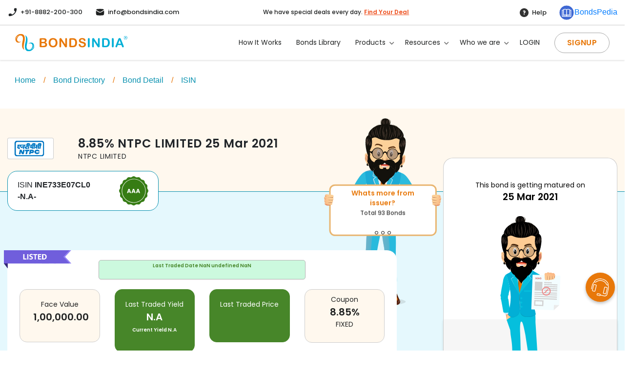

--- FILE ---
content_type: text/html; charset=utf-8
request_url: https://www.bondsindia.com/bond-directory/bonddetail/INE733E07CL0
body_size: 16942
content:
<!DOCTYPE html><html lang="en"><head><meta charSet="utf-8"/><link rel="preload" as="image" href="/_next/static/media/phone-enabled.4a90924b.svg"/><link rel="preload" as="image" href="/_next/static/media/Envelope.6a963afe.svg"/><link rel="preload" as="image" href="/_next/static/media/q_icon.d55bd0bb.svg"/><link rel="preload" as="image" href="/_next/static/media/bondspedia_icon.b56e6de7.svg"/><link rel="preload" as="image" href="/_next/static/media/user.411a1fcc.svg"/><link rel="preload" as="image" href="/_next/static/media/logo.ec6021df.svg"/><link rel="preload" as="image" href="/_next/static/media/drop_bond.3eaaa98c.svg"/><link rel="preload" as="image" href="/_next/static/media/drop_ipo.e584d2e6.svg"/><link rel="preload" as="image" href="/_next/static/media/drop_gsec.8fda5bd3.svg"/><link rel="preload" as="image" href="/_next/static/media/drop_54ec.727e9685.svg"/><link rel="preload" as="image" href="/_next/static/media/drop_blog.3b2efbc2.svg"/><link rel="preload" as="image" href="/_next/static/media/drop_insight.b7863e7a.svg"/><link rel="preload" as="image" href="/_next/static/media/drop_issuer.dd64b281.svg"/><link rel="preload" as="image" href="/_next/static/media/drop_calc.17c926b4.svg"/><link rel="preload" as="image" href="/_next/static/media/drop_about.e4d1c054.svg"/><link rel="preload" as="image" href="/_next/static/media/drop_careers.6e9af39e.svg"/><link rel="preload" as="image" href="/_next/static/media/drop_contact.61a33a5c.svg"/><meta name="viewport" content="width=device-width, initial-scale=1" class="jsx-97066989e5773128"/><meta name="robots" content="index,follow" class="jsx-97066989e5773128"/><title class="jsx-97066989e5773128">INE733E07CL0<!-- --> |<!-- --> <!-- -->Ntpc Limited</title><meta name="description" content="Check out INE733E07CL0 - NTPC LIMITED 8.85% latest yield &amp; coupon rate as on Date. Visit BondsIndia to know more!" class="jsx-97066989e5773128"/><meta name="coverage" content="India" class="jsx-97066989e5773128"/><meta name="distribution" content="India" class="jsx-97066989e5773128"/><meta name="YahooSeeker" content="index, follow" class="jsx-97066989e5773128"/><meta name="msnbot" content="index, follow" class="jsx-97066989e5773128"/><meta name="googlebot" content="index,follow" class="jsx-97066989e5773128"/><meta name="keywords" content="ine733e07cl0, ntpc limited, ine733e07cl0 bond details" class="jsx-97066989e5773128"/><link rel="canonical" href="https://www.bondsindia.com/bond-directory/bonddetail/INE733E07CL0" class="jsx-97066989e5773128"/><meta name="og:title" content="INE733E07CL0 | Ntpc Limited" class="jsx-97066989e5773128"/><meta property="og:description" content="Check out INE733E07CL0 - NTPC LIMITED 8.85% latest yield &amp; coupon rate as on Date. Visit BondsIndia to know more!" class="jsx-97066989e5773128"/><meta property="og:image" content="https://www.bondsindia.com/link-logo.jpg" class="jsx-97066989e5773128"/><meta property="og:image:secure_url" content="https://www.bondsindia.com/link-logo.jpg" class="jsx-97066989e5773128"/><link rel="stylesheet" href="https://maxcdn.bootstrapcdn.com/font-awesome/4.5.0/css/font-awesome.min.css" class="jsx-97066989e5773128"/><link rel="icon" href="/favicon.svg" class="jsx-97066989e5773128"/><link rel="preload" as="image" href="../../Bonds_Seals/AAA.svg"/><link rel="preload" as="image" href="/_next/static/media/bond_baba.5b10a157.svg"/><link rel="preload" as="image" href="/_next/static/media/listed_tag.9bf67275.png"/><link rel="preload" as="image" href="/_next/static/media/notMaturedMascot.c72d9c43.svg"/><link rel="preload" as="image" href="https://docs.bondsindia.com/issuer_logo/514_20210910229290141.png"/><link rel="preload" as="image" href="/_next/static/media/qr-code.8c502007.svg"/><link rel="preload" as="image" href="/_next/static/media/phonelink-ring.b265972b.svg"/><meta name="next-head-count" content="42"/><meta name="robots" content="index,follow"/><link rel="preconnect" href="https://fonts.googleapis.com"/><link rel="preconnect" href="https://fonts.gstatic.com"/><link rel="stylesheet" data-href="https://fonts.googleapis.com/css2?family=Poppins:wght@400;500;600;700&amp;display=swap"/><div>

              <!-- Global site tag (gtag.js) - Google Analytics -->
              
              <script
              
              async
              
              src="https://www.googletagmanager.com/gtag/js?id=G-VR1SYVYDTC"
              
              ></script>
              
              <script>
              
              window.dataLayer = window.dataLayer || [];
              
              function gtag() {
              
              dataLayer.push(arguments);
              
              }
              
              gtag("js", new Date());
              
              gtag("config", "G-VR1SYVYDTC");
              
              </script>
              
              <!-- Google Tag Manager -->
              
              <script>
              
              (function (w, d, s, l, i) {
              
              w[l] = w[l] || [];
              
              w[l].push({
              
              "gtm.start": new Date().getTime(),
              
              event: "gtm.js",
              
              });
              
              var f = d.getElementsByTagName(s)[0],
              
              j = d.createElement(s),
              
              dl = l != "dataLayer" ? "&l=" + l : "";
              
              j.async = true; j.src = "https://www.googletagmanager.com/gtm.js?id=" + i + dl;
              
              f.parentNode.insertBefore(j, f);
              
              })(window, document, "script", "dataLayer", "GTM-KG3L4JK");
              
              </script>
              
              <!-- End Google Tag Manager -->
              
              <!-- Facebook Pixel Code -->
              
              <script>
              
              !(function (f, b, e, v, n, t, s) {
              
              if (f.fbq) return;
              
              n = f.fbq = function () {
              
              n.callMethod
              
              ? n.callMethod.apply(n, arguments)
              
              : n.queue.push(arguments);
              
              };
              
              if (!f._fbq) f._fbq = n;
              
              n.push = n;
              
              n.loaded = !0;
              
              n.version = "2.0";
              
              n.queue = [];
              
              t = b.createElement(e);
              
              t.async = !0;
              
              t.src = v;
              
              s = b.getElementsByTagName(e)[0];
              
              s.parentNode.insertBefore(t, s);
              
              })(
              
              window,
              
              document,
              
              "script", "https://connect.facebook.net/en_US/fbevents.js"
              
              );
              
              fbq("init", "546059829761403");
              
              fbq("track", "PageView");
              
              </script>
              
              <noscript
              
              ><img
              
              height="1"
              
              width="1"
              
              class="iframe-page-hide"
              
              src="https://www.facebook.com/tr?id=546059829761403&ev=PageView&noscript=1"
              
              alt="logo"
              
              /></noscript>
              
              <!-- End Facebook Pixel Code -->
              </div><link rel="stylesheet" href="./fonts/fonts.css"/><link rel="stylesheet" href="https://cdnjs.cloudflare.com/ajax/libs/font-awesome/4.7.0/css/font-awesome.min.css"/><link rel="preload" href="/_next/static/css/32ddb26a40a79222.css" as="style"/><link rel="stylesheet" href="/_next/static/css/32ddb26a40a79222.css" data-n-g=""/><link rel="preload" href="/_next/static/css/6719a64a917b08a3.css" as="style"/><link rel="stylesheet" href="/_next/static/css/6719a64a917b08a3.css" data-n-p=""/><link rel="preload" href="/_next/static/css/ebcba9be6531fe5f.css" as="style"/><link rel="stylesheet" href="/_next/static/css/ebcba9be6531fe5f.css" data-n-p=""/><noscript data-n-css=""></noscript><script defer="" nomodule="" src="/_next/static/chunks/polyfills-c67a75d1b6f99dc8.js"></script><script src="/_next/static/chunks/webpack-c272b1072c42798c.js" defer=""></script><script src="/_next/static/chunks/framework-8c15302fc7fb43fe.js" defer=""></script><script src="/_next/static/chunks/main-84a72a0f39d54742.js" defer=""></script><script src="/_next/static/chunks/pages/_app-1cf62a587462d366.js" defer=""></script><script src="/_next/static/chunks/ee8b1517-0de9851c88edcb87.js" defer=""></script><script src="/_next/static/chunks/9421-6d0f7985449d4cd7.js" defer=""></script><script src="/_next/static/chunks/373-c4147b7437d94e3a.js" defer=""></script><script src="/_next/static/chunks/pages/bond-directory/bonddetail/%5Bisin%5D-e39492f6eaab4955.js" defer=""></script><script src="/_next/static/r1sycVREYuO-BvusL4L2h/_buildManifest.js" defer=""></script><script src="/_next/static/r1sycVREYuO-BvusL4L2h/_ssgManifest.js" defer=""></script><style id="__jsx-a4e364a93873da6e">.sticky.jsx-a4e364a93873da6e{position:fixed;top:0;left:0;width:100%;z-index:1;-webkit-transition:.5s;-moz-transition:.5s;-o-transition:.5s;transition:.5s;z-index:100}.main_navbar.jsx-a4e364a93873da6e{display:block;position:relative}.top_navbar.jsx-a4e364a93873da6e{border-bottom:1px solid rgba(204,204,204,1)}.main_navbar.jsx-a4e364a93873da6e .top_navbar.jsx-a4e364a93873da6e .top_left_left.jsx-a4e364a93873da6e{display:-webkit-box;display:-webkit-flex;display:-moz-box;display:-ms-flexbox;display:flex;height:50px;line-height:50px}.main_navbar.jsx-a4e364a93873da6e .top_navbar.jsx-a4e364a93873da6e .top_left_left.jsx-a4e364a93873da6e a.jsx-a4e364a93873da6e{display:-webkit-box;display:-webkit-flex;display:-moz-box;display:-ms-flexbox;display:flex;-webkit-box-align:center;-webkit-align-items:center;-moz-box-align:center;-ms-flex-align:center;align-items:center;font-family:"Poppins";font-style:normal;font-weight:500;font-size:13px;color:#202222}.main_navbar.jsx-a4e364a93873da6e .top_navbar.jsx-a4e364a93873da6e .top_left_left.jsx-a4e364a93873da6e a.jsx-a4e364a93873da6e span.jsx-a4e364a93873da6e{margin-left:5px;font-family:"Poppins";font-style:normal;font-weight:500;font-size:13px;color:#202222}.main_navbar.jsx-a4e364a93873da6e .top_navbar.jsx-a4e364a93873da6e .top_left_left.jsx-a4e364a93873da6e a.jsx-a4e364a93873da6e:nth-child(1){margin-right:25px}.main_navbar.jsx-a4e364a93873da6e .top_navbar.jsx-a4e364a93873da6e .top_left_middle.jsx-a4e364a93873da6e{text-align:center;line-height:50px}.main_navbar.jsx-a4e364a93873da6e .top_navbar.jsx-a4e364a93873da6e .top_left_middle.jsx-a4e364a93873da6e p.jsx-a4e364a93873da6e{font-family:"Poppins";font-style:normal;font-weight:500;font-size:12px;color:#202222;margin-bottom:0}.main_navbar.jsx-a4e364a93873da6e .top_navbar.jsx-a4e364a93873da6e .top_left_middle.jsx-a4e364a93873da6e p.jsx-a4e364a93873da6e span.jsx-a4e364a93873da6e{color:#ee5120;font-weight:600;text-decoration:underline}.main_navbar.jsx-a4e364a93873da6e .top_navbar.jsx-a4e364a93873da6e .top_left_right.jsx-a4e364a93873da6e{display:-webkit-box;display:-webkit-flex;display:-moz-box;display:-ms-flexbox;display:flex;line-height:50px;-webkit-box-pack:end;-webkit-justify-content:flex-end;-moz-box-pack:end;-ms-flex-pack:end;justify-content:flex-end}.main_navbar.jsx-a4e364a93873da6e .top_navbar.jsx-a4e364a93873da6e .top_left_right.jsx-a4e364a93873da6e p.jsx-a4e364a93873da6e{margin-right:25px;margin-bottom:0}.main_navbar.jsx-a4e364a93873da6e .top_navbar.jsx-a4e364a93873da6e .top_left_right.jsx-a4e364a93873da6e p.jsx-a4e364a93873da6e span.jsx-a4e364a93873da6e{margin-left:5px;font-family:"Poppins";font-style:normal;font-weight:500;font-size:13px;color:#202222}.main_navbar.jsx-a4e364a93873da6e .top_navbar.jsx-a4e364a93873da6e .top_left_right.jsx-a4e364a93873da6e a.jsx-a4e364a93873da6e span.jsx-a4e364a93873da6e{margin-left:7px;font-family:"Poppins";font-style:normal;font-weight:500;font-size:13px;letter-spacing:.03em;color:#3f68d3}.main_navigation.jsx-a4e364a93873da6e .nav-item.jsx-a4e364a93873da6e{padding-right:30px;font-family:"Poppins";font-style:normal;font-weight:400;font-size:14px;display:-webkit-box;display:-webkit-flex;display:-moz-box;display:-ms-flexbox;display:flex;-webkit-box-align:center;-webkit-align-items:center;-moz-box-align:center;-ms-flex-align:center;align-items:center}.main_navigation.jsx-a4e364a93873da6e{background:rgba(255,255,255,.98);-webkit-box-shadow:0px 2px 3px rgba(0,0,0,.1);-moz-box-shadow:0px 2px 3px rgba(0,0,0,.1);box-shadow:0px 2px 3px rgba(0,0,0,.1)}.main_navigation.jsx-a4e364a93873da6e .dropdown-menu.jsx-a4e364a93873da6e{background:#fff;-webkit-box-shadow:0px 2px 3px rgba(0,0,0,.15);-moz-box-shadow:0px 2px 3px rgba(0,0,0,.15);box-shadow:0px 2px 3px rgba(0,0,0,.15);-webkit-border-radius:0px 0px 15px 15px;-moz-border-radius:0px 0px 15px 15px;border-radius:0px 0px 15px 15px;top:55px;-webkit-transform:translatex(-72%);-moz-transform:translatex(-72%);-ms-transform:translatex(-72%);-o-transform:translatex(-72%);transform:translatex(-72%);padding-top:0;padding-bottom:0;overflow:hidden;min-width:300px}.main_navigation.jsx-a4e364a93873da6e .dropdown-menu.jsx-a4e364a93873da6e .product.jsx-a4e364a93873da6e{display:-webkit-box;display:-webkit-flex;display:-moz-box;display:-ms-flexbox;display:flex;-webkit-box-align:center;-webkit-align-items:center;-moz-box-align:center;-ms-flex-align:center;align-items:center;border-bottom:1px solid#ccc;padding:15px 0}.main_navigation.jsx-a4e364a93873da6e .dropdown-menu.jsx-a4e364a93873da6e .product.jsx-a4e364a93873da6e span.jsx-a4e364a93873da6e{margin-left:15px;font-family:"Poppins";font-weight:500;font-size:15px;color:#202222;font-style:normal}.hover.jsx-a4e364a93873da6e:hover span.jsx-a4e364a93873da6e{color:#3f68d3}@media(min-width:768px){.login_btn_new.jsx-a4e364a93873da6e{display:none}}@media(max-width:590px){.main_navbar.jsx-a4e364a93873da6e .top_navbar.jsx-a4e364a93873da6e .top_left_middle.jsx-a4e364a93873da6e{line-height:22px;padding:9px 0}.main_navbar.jsx-a4e364a93873da6e .top_navbar.jsx-a4e364a93873da6e .top_left_middle.jsx-a4e364a93873da6e p.jsx-a4e364a93873da6e{font-size:11px}}@media(max-width:1100px){.toggle-bar-one.jsx-a4e364a93873da6e,.toggle-bar-two.jsx-a4e364a93873da6e,.toggle-bar-three.jsx-a4e364a93873da6e{height:2.4px;width:24px;background:#232628;margin:4px 3px;-webkit-transition:.5s;-moz-transition:.5s;-o-transition:.5s;transition:.5s}.responsive-close-toggle.jsx-a4e364a93873da6e .toggle-bar-one.jsx-a4e364a93873da6e{-webkit-transform:rotate(-45deg)translate(-9px,6px);-moz-transform:rotate(-45deg)translate(0px,6px);-ms-transform:rotate(-45deg)translate(0px,6px);-o-transform:rotate(-45deg)translate(0px,6px);transform:rotate(-45deg)translate(0px,6px);position:relative;left:-3px;top:4px;padding:0 10px;background:rgb(0 0 0)}.responsive-close-toggle.jsx-a4e364a93873da6e .toggle-bar-two.jsx-a4e364a93873da6e{opacity:0}.responsive-close-toggle.jsx-a4e364a93873da6e .toggle-bar-three.jsx-a4e364a93873da6e{-webkit-transform:rotate(45deg)translate(-8px,-8px);-moz-transform:rotate(45deg)translate(-1px,-7px);-ms-transform:rotate(45deg)translate(-1px,-7px);-o-transform:rotate(45deg)translate(-1px,-7px);transform:rotate(45deg)translate(-1px,-7px);position:relative;left:-3px;padding:0 10px;background:rgb(0 0 0)}.navbar-brand.jsx-a4e364a93873da6e{padding-top:0;padding-bottom:0;margin-right:0!important}.mobile_menu_header.jsx-a4e364a93873da6e{display:-webkit-box!important;display:-webkit-flex!important;display:-moz-box!important;display:-ms-flexbox!important;display:flex!important;-webkit-box-pack:justify;-webkit-justify-content:space-between;-moz-box-pack:justify;-ms-flex-pack:justify;justify-content:space-between;-webkit-box-align:center;-webkit-align-items:center;-moz-box-align:center;-ms-flex-align:center;align-items:center;width:100%;height:65px;padding-left:15px;padding-right:15px;-webkit-box-shadow:0px 2px 3px rgb(0 0 0/10%);-moz-box-shadow:0px 2px 3px rgb(0 0 0/10%);box-shadow:0px 2px 3px rgb(0 0 0/10%);position:fixed;z-index:1;background:#fff}.navbar.jsx-a4e364a93873da6e{padding:0}.navbar-toggler.jsx-a4e364a93873da6e{padding:0}.navbar-toggler-icon.jsx-a4e364a93873da6e{width:unset;height:unset}.desk_login.jsx-a4e364a93873da6e{display:none!important}.dropdown-menu.jsx-a4e364a93873da6e{-webkit-transform:translatex(0)!important;-moz-transform:translatex(0)!important;-ms-transform:translatex(0)!important;-o-transform:translatex(0)!important;transform:translatex(0)!important}.login_btn_new.jsx-a4e364a93873da6e span.jsx-a4e364a93873da6e{margin-left:10px}.login_btn_new.jsx-a4e364a93873da6e{margin-top:20px}.main_navigation.jsx-a4e364a93873da6e .nav-item.jsx-a4e364a93873da6e{padding:23px 25px;display:unset;border-bottom:1px solid#ccc;font-family:"Poppins";font-style:normal;font-weight:500;font-size:16px;color:#202222}.mobile_navigation_popup.jsx-a4e364a93873da6e{position:inherit;background:#fff;width:100%!important;height:100vh!important;z-index:100!important;overflow-y:auto!important;padding-bottom:250px;padding-top:65px}.mobile_help.jsx-a4e364a93873da6e{margin-top:30px;margin-top:30px;display:-webkit-box;display:-webkit-flex;display:-moz-box;display:-ms-flexbox;display:flex;-webkit-justify-content:space-around;-ms-flex-pack:distribute;justify-content:space-around;-webkit-box-align:center;-webkit-align-items:center;-moz-box-align:center;-ms-flex-align:center;align-items:center}.mobile_help.jsx-a4e364a93873da6e span.jsx-a4e364a93873da6e{margin-left:5px}.mobile_contect.jsx-a4e364a93873da6e{background:#f3f3f3;-webkit-border-radius:10px;-moz-border-radius:10px;border-radius:10px;padding:24px 0;max-width:325px;margin:auto;margin-top:25px}.mobile_contect.jsx-a4e364a93873da6e{display:block}.mobile_contect.jsx-a4e364a93873da6e a.jsx-a4e364a93873da6e{text-align:center;display:block}.mobile_contect.jsx-a4e364a93873da6e a.jsx-a4e364a93873da6e:nth-child(1){padding-bottom:20px}.mobile_contect.jsx-a4e364a93873da6e span.jsx-a4e364a93873da6e{font-family:"Poppins";font-style:normal;font-weight:600;font-size:16px;color:#202222}}</style><style id="__jsx-97066989e5773128">.foundationDay_innerpopup1__LpCiK.jsx-97066989e5773128{position:absolute;width:50%;max-width:600px;-webkit-border-radius:10px;-moz-border-radius:10px;border-radius:10px;background-color:white;padding:65px}.main_our_working_modal_mobile.jsx-97066989e5773128 .working_mode_main_box.jsx-97066989e5773128{position:relative;background:#fff7f0;border:1px solid#e3e3e3;-webkit-box-shadow:0px 2px 2px rgba(0,0,0,.05);-moz-box-shadow:0px 2px 2px rgba(0,0,0,.05);box-shadow:0px 2px 2px rgba(0,0,0,.05);-webkit-border-radius:15px;-moz-border-radius:15px;border-radius:15px;height:305px;margin:auto;margin-left:15px;margin-right:15px;display:-webkit-box;display:-webkit-flex;display:-moz-box;display:-ms-flexbox;display:flex;-webkit-box-orient:vertical;-webkit-box-direction:normal;-webkit-flex-direction:column;-moz-box-orient:vertical;-moz-box-direction:normal;-ms-flex-direction:column;flex-direction:column;-webkit-box-pack:center;-webkit-justify-content:center;-moz-box-pack:center;-ms-flex-pack:center;justify-content:center;-webkit-box-align:center;-webkit-align-items:center;-moz-box-align:center;-ms-flex-align:center;align-items:center;margin-top:20px}.marginT.jsx-97066989e5773128{margin-top:120px}.advantage-carousal-slider-content.jsx-97066989e5773128{display:-webkit-box;display:-webkit-flex;display:-moz-box;display:-ms-flexbox;display:flex;-webkit-box-orient:vertical;-webkit-box-direction:normal;-webkit-flex-direction:column;-moz-box-orient:vertical;-moz-box-direction:normal;-ms-flex-direction:column;flex-direction:column;-webkit-box-align:center;-webkit-align-items:center;-moz-box-align:center;-ms-flex-align:center;align-items:center;-webkit-box-pack:center;-webkit-justify-content:center;-moz-box-pack:center;-ms-flex-pack:center;justify-content:center;height:200px;background:#fff;-webkit-border-radius:50%;-moz-border-radius:50%;border-radius:50%;width:210px;margin:auto}.main_our_working_modal_mobile.jsx-97066989e5773128 .working_mode_main_box.jsx-97066989e5773128 h4.jsx-97066989e5773128{font-family:"Poppins";font-style:normal;font-weight:600;font-size:20px;color:#202222;text-align:center;padding-top:18px;padding-bottom:15px}.gsec-mas_head.jsx-97066989e5773128{position:absolute;top:-20px;right:-4px;width:65px;z-index:1}.advantage.jsx-97066989e5773128{color:#e8780a!important;border-bottom:3px solid#e8780a!important;padding:5px 0 10px;width:-webkit-fit-content;width:-moz-fit-content;width:fit-content;font-weight:bold}#carouselId2.jsx-97066989e5773128{width:220px;height:220px;position:relative}.advantage-carousal-slider-title.jsx-97066989e5773128 p.jsx-97066989e5773128{font-family:"Poppins";font-style:normal;font-weight:600;font-size:16px;color:#202222;text-align:center}.advantage-carousal-slider-text.jsx-97066989e5773128 p.jsx-97066989e5773128{font-family:"Poppins";font-style:normal;font-weight:400;font-size:14px;line-height:25px;text-align:center}.mas-head-container.jsx-97066989e5773128{position:absolute;bottom:-71px;right:30px}.non_tradable.jsx-97066989e5773128{font-family:Poppins;font-style:normal;font-weight:400;font-size:14px;color:#000;text-align:center}.non_tradable.jsx-97066989e5773128 span.jsx-97066989e5773128{font-family:Poppins;font-size:19px;font-style:normal;font-weight:600}.footarContent.jsx-97066989e5773128{position:absolute;left:0;right:0;bottom:0px;margin:auto;width:-webkit-fit-content;width:-moz-fit-content;width:fit-content}.footarContent.jsx-97066989e5773128 p.jsx-97066989e5773128{padding-top:115px;padding-bottom:79px;font-family:Poppins;font-size:14px;font-style:normal;font-weight:400;text-align:center;color:#000}@media(min-width:992px){.order-2.jsx-97066989e5773128{-webkit-box-ordinal-group:unset;-webkit-order:unset;-moz-box-ordinal-group:unset;-ms-flex-order:unset;order:unset}}@media(max-width:768px){.marginT.jsx-97066989e5773128{margin-top:150px}.foundationDay_innerpopup1__LpCiK.jsx-97066989e5773128{position:absolute;width:50%;max-width:600px;max-height:300px;-webkit-border-radius:10px;-moz-border-radius:10px;border-radius:10px;background-color:white;padding:18px}}</style><style id="__jsx-1b981840a6631e50">input.jsx-1b981840a6631e50:focus-visible{outline:0}.callback-bottom-icon.jsx-1b981840a6631e50{position:fixed;bottom:100px;right:20px;background-color:#e8780a;-webkit-border-radius:50px;-moz-border-radius:50px;border-radius:50px;padding:8px;height:60px;width:60px;z-index:999;cursor:pointer;-webkit-box-shadow:0 3px 6px 0 rgba(0,0,0,.26);-moz-box-shadow:0 3px 6px 0 rgba(0,0,0,.26);box-shadow:0 3px 6px 0 rgba(0,0,0,.26)}.call-back-phone.jsx-1b981840a6631e50{position:fixed;width:360px;height:456px;background:#fff;-webkit-box-shadow:0px 4px 7px rgb(0 0 0/15%);-moz-box-shadow:0px 4px 7px rgb(0 0 0/15%);box-shadow:0px 4px 7px rgb(0 0 0/15%);-webkit-border-radius:20px;-moz-border-radius:20px;border-radius:20px;padding:15px;right:85px;z-index:9999;display:none;bottom:100px}.request-call.jsx-1b981840a6631e50{font-weight:600;font-size:16px;line-height:30px;-webkit-box-align:center;-webkit-align-items:center;-moz-box-align:center;-ms-flex-align:center;align-items:center;text-align:center;color:#202222;padding:10px 0 20px}input.form-control.call.jsx-1b981840a6631e50{width:300px;height:50px;background:#f8f8f8;border:.5px solid#bfbfbf;-webkit-box-sizing:border-box;-moz-box-sizing:border-box;box-sizing:border-box;-webkit-border-radius:25px;-moz-border-radius:25px;border-radius:25px;padding:0 25px;font-family:"Poppins";font-weight:600}.call-back-contact.jsx-1b981840a6631e50 .form-group.jsx-1b981840a6631e50{padding:0px 15px}.call-back-contact.jsx-1b981840a6631e50 label.jsx-1b981840a6631e50{text-align:left;-webkit-box-pack:left;-webkit-justify-content:left;-moz-box-pack:left;-ms-flex-pack:left;justify-content:left;font-family:"Poppins"}.call-back-btn.jsx-1b981840a6631e50{width:135px;height:50px;background:#fff;border:1px solid#666;-webkit-box-sizing:border-box;-moz-box-sizing:border-box;box-sizing:border-box;-webkit-box-shadow:0px 4px 10px rgb(145 134 124/45%);-moz-box-shadow:0px 4px 10px rgb(145 134 124/45%);box-shadow:0px 4px 10px rgb(145 134 124/45%);-webkit-border-radius:25px;-moz-border-radius:25px;border-radius:25px;font-weight:600;font-size:16px;line-height:50px;-webkit-box-align:center;-webkit-align-items:center;-moz-box-align:center;-ms-flex-align:center;align-items:center;text-align:center;letter-spacing:.02em;color:#202222;margin:0 auto;display:block;margin-top:10px;margin-left:20px;font-family:"Poppins"}.call-back-btn.jsx-1b981840a6631e50:hover{color:#fff;background:#666;border:1px solid#666}.call-back-btn1.jsx-1b981840a6631e50{width:135px;height:50px;-webkit-box-sizing:border-box;-moz-box-sizing:border-box;box-sizing:border-box;-webkit-box-shadow:0px 4px 10px rgba(6,144,175,.45);-moz-box-shadow:0px 4px 10px rgba(6,144,175,.45);box-shadow:0px 4px 10px rgba(6,144,175,.45);font-weight:600;font-size:16px;line-height:50px;-webkit-box-align:center;-webkit-align-items:center;-moz-box-align:center;-ms-flex-align:center;align-items:center;text-align:center;letter-spacing:.02em;color:#fff;margin:0 auto;display:block;margin-top:10px;margin-right:10px;cursor:pointer;background:-webkit-linear-gradient(top,rgba(2,175,214,.7)0%,rgba(232,120,10,.7)100%);background:-moz-linear-gradient(top,rgba(2,175,214,.7)0%,rgba(232,120,10,.7)100%);background:-o-linear-gradient(top,rgba(2,175,214,.7)0%,rgba(232,120,10,.7)100%);background:linear-gradient(180deg,rgba(2,175,214,.7)0%,rgba(232,120,10,.7)100%);-webkit-box-shadow:0px 4px 10px rgba(102,102,102,.35);-moz-box-shadow:0px 4px 10px rgba(102,102,102,.35);box-shadow:0px 4px 10px rgba(102,102,102,.35);-webkit-border-radius:25px;-moz-border-radius:25px;border-radius:25px;font-family:"Poppins"}.call-back-btn1.jsx-1b981840a6631e50:hover{background:#ffff;color:#02afd6;border:1px solid#02afd6;line-height:47px}.side-menu-closes.jsx-1b981840a6631e50{position:absolute;right:0px;top:-8px;background:#02afd6;border:1px solid#63e1fd;-webkit-box-sizing:border-box;-moz-box-sizing:border-box;box-sizing:border-box;-webkit-box-shadow:0px 2px 3px rgb(0 0 0/10%);-moz-box-shadow:0px 2px 3px rgb(0 0 0/10%);box-shadow:0px 2px 3px rgb(0 0 0/10%);width:30px;height:30px;-webkit-border-radius:25px;-moz-border-radius:25px;border-radius:25px;opacity:1;opacity:100%;z-index:9999999;font-family:"Poppins";cursor:pointer}.side-menu-closes.jsx-1b981840a6631e50 i.jsx-1b981840a6631e50{color:#fff;position:relative;left:9px;top:4px}.request-otp-form.jsx-1b981840a6631e50{position:absolute;top:0;background:#fff;width:360px;height:456px;background:#fff;-webkit-box-shadow:0px 4px 7px rgb(0 0 0/15%);-moz-box-shadow:0px 4px 7px rgb(0 0 0/15%);box-shadow:0px 4px 7px rgb(0 0 0/15%);-webkit-border-radius:20px;-moz-border-radius:20px;border-radius:20px;right:0;padding:25px;display:none;z-index:999;right:0}.request-otp-form.jsx-1b981840a6631e50 .otp-heading.jsx-1b981840a6631e50{font-family:Poppins;font-style:normal;font-weight:600;font-size:16px;line-height:30px;-webkit-box-align:center;-webkit-align-items:center;-moz-box-align:center;-ms-flex-align:center;align-items:center;text-align:center;color:#202222}.request-otp-form.jsx-1b981840a6631e50 p.jsx-1b981840a6631e50{font-family:Poppins;font-style:normal;font-weight:normal;font-size:14px;line-height:20px;text-align:center;letter-spacing:.03em;color:#666;padding:20px 0 15px}.userInput.otp-for.jsx-1b981840a6631e50{display:-webkit-box;display:-webkit-flex;display:-moz-box;display:-ms-flexbox;display:flex;-webkit-box-pack:center;-webkit-justify-content:center;-moz-box-pack:center;-ms-flex-pack:center;justify-content:center}.userInput.otp-form.jsx-1b981840a6631e50{width:250px;height:50px;background:#fffde9;border:.5px solid#bfbfbf;-webkit-box-sizing:border-box;-moz-box-sizing:border-box;box-sizing:border-box;-webkit-border-radius:25px;-moz-border-radius:25px;border-radius:25px;margin:0 auto;font-family:"Poppins";display:-webkit-box;display:-webkit-flex;display:-moz-box;display:-ms-flexbox;display:flex}.otp-form.jsx-1b981840a6631e50 input.jsx-1b981840a6631e50{height:20px;width:25px;border:none;-webkit-border-radius:0;-moz-border-radius:0;border-radius:0;text-align:center;font-family:arimo;font-size:25px;background:#eef2f300;border-bottom:1px solid#666;display:block;margin-top:11px;padding:0!important;-webkit-box-pack:center;-webkit-justify-content:center;-moz-box-pack:center;-ms-flex-pack:center;justify-content:center;margin:15px 7px;-ms-transform:translatey(-50%);-webkit-transform:translatey(-15%);-moz-transform:translatey(-15%);-o-transform:translatey(-15%);transform:translatey(-15%);position:relative;font-family:"Poppins";left:12px}.didnt-received.jsx-1b981840a6631e50{font-family:Poppins;font-style:normal;font-weight:normal;font-size:14px;line-height:20px;-webkit-box-align:center;-webkit-align-items:center;-moz-box-align:center;-ms-flex-align:center;align-items:center;text-align:center;color:#202222;padding:55px 0 0}.didnt-received.jsx-1b981840a6631e50 span.jsx-1b981840a6631e50 a.jsx-1b981840a6631e50{font-family:Poppins;font-style:normal;font-weight:600;font-size:14px;line-height:20px;-webkit-box-align:center;-webkit-align-items:center;-moz-box-align:center;-ms-flex-align:center;align-items:center;text-align:center;color:#ff8e3c;margin-left:10px}.call-now-btn01.jsx-1b981840a6631e50{width:135px;height:50px;background:#e8780a;border:1px solid#a75402;-webkit-box-sizing:border-box;-moz-box-sizing:border-box;box-sizing:border-box;-webkit-box-shadow:0px 4px 10px rgb(145 134 124/45%);-moz-box-shadow:0px 4px 10px rgb(145 134 124/45%);box-shadow:0px 4px 10px rgb(145 134 124/45%);-webkit-border-radius:25px;-moz-border-radius:25px;border-radius:25px;font-family:Poppins;font-style:normal;font-weight:600;font-size:16px;line-height:16px;-webkit-box-align:center;-webkit-align-items:center;-moz-box-align:center;-ms-flex-align:center;align-items:center;text-align:center;letter-spacing:.02em;color:#fff;margin:0 auto;display:block;margin-top:35px;line-height:47px;cursor:pointer}.call-now-btn01.jsx-1b981840a6631e50:hover{background:#fff;border:1px solid#a75402;color:#e8780a}.call-now-btn02.jsx-1b981840a6631e50{width:135px;height:50px;background:#02afd6;border:1px solid#0690af;-webkit-box-sizing:border-box;-moz-box-sizing:border-box;box-sizing:border-box;-webkit-box-shadow:0px 4px 10px rgb(145 134 124/45%);-moz-box-shadow:0px 4px 10px rgb(145 134 124/45%);box-shadow:0px 4px 10px rgb(145 134 124/45%);-webkit-border-radius:25px;-moz-border-radius:25px;border-radius:25px;font-family:Poppins;font-style:normal;font-weight:600;font-size:16px;line-height:16px;-webkit-box-align:center;-webkit-align-items:center;-moz-box-align:center;-ms-flex-align:center;align-items:center;text-align:center;letter-spacing:.02em;color:#fff;margin:0 auto;display:block;margin-top:35px;line-height:47px;cursor:pointer}.call-now-btn02.jsx-1b981840a6631e50:hover{background:#fff;border:1px solid#0690af;color:#02afd6}.request-in-process.jsx-1b981840a6631e50{position:absolute;top:0;background:#fff;width:360px;height:456px;background:#fff;-webkit-box-shadow:0px 4px 7px rgb(0 0 0/15%);-moz-box-shadow:0px 4px 7px rgb(0 0 0/15%);box-shadow:0px 4px 7px rgb(0 0 0/15%);-webkit-border-radius:20px;-moz-border-radius:20px;border-radius:20px;right:0;padding:25px;display:none;z-index:999;right:0;text-align:center}.request-in-process.jsx-1b981840a6631e50 h4.jsx-1b981840a6631e50{font-weight:600;font-size:16px;line-height:30px;-webkit-box-align:center;-webkit-align-items:center;-moz-box-align:center;-ms-flex-align:center;align-items:center;text-align:center;color:#202222}.request-in-process.jsx-1b981840a6631e50 img.jsx-1b981840a6631e50{width:60px;height:60px;margin:0 auto;display:block;position:relative;top:25px}span.countdown.jsx-1b981840a6631e50{font-size:30px;position:absolute;right:141px;top:150px;color:#000;font-weight:900}.request-call-content.jsx-1b981840a6631e50{margin:60px 0 20px}.request-call-content.jsx-1b981840a6631e50 p.jsx-1b981840a6631e50{font-family:Poppins;font-style:normal;font-weight:normal;font-size:14px;line-height:24px;text-align:center;color:#000;padding:10px 0!important}.request-call-content.jsx-1b981840a6631e50 p.jsx-1b981840a6631e50 span.jsx-1b981840a6631e50 a.jsx-1b981840a6631e50{font-family:Poppins;font-style:normal;font-weight:500;font-size:14px;line-height:24px;text-align:center;-webkit-text-decoration-line:underline;-moz-text-decoration-line:underline;text-decoration-line:underline;color:#02afd6}.Call-itaialized-btn.jsx-1b981840a6631e50{width:300px;height:50px;background:#e8780a;border:1px solid#a75402;-webkit-box-sizing:border-box;-moz-box-sizing:border-box;box-sizing:border-box;-webkit-box-shadow:0px 4px 10px rgb(145 134 124/45%);-moz-box-shadow:0px 4px 10px rgb(145 134 124/45%);box-shadow:0px 4px 10px rgb(145 134 124/45%);-webkit-border-radius:25px;-moz-border-radius:25px;border-radius:25px;font-style:normal;font-weight:600;font-size:16px;line-height:16px;-webkit-box-align:center;-webkit-align-items:center;-moz-box-align:center;-ms-flex-align:center;align-items:center;text-align:center;letter-spacing:.02em;color:#fff;margin:0 auto;display:block;line-height:50px;cursor:pointer}.Call-itaialized-btn.jsx-1b981840a6631e50:hover{color:#fff}.selcttime-slot.select-time.jsx-1b981840a6631e50 h4.jsx-1b981840a6631e50{font-weight:600;font-size:16px;line-height:30px;-webkit-box-align:center;-webkit-align-items:center;-moz-box-align:center;-ms-flex-align:center;align-items:center;text-align:center;color:#202222;padding:0px 0 17px}.select-time.jsx-1b981840a6631e50{position:absolute;top:0;background:#fff;width:360px;height:456px;background:#fff;-webkit-box-shadow:0px 4px 7px rgb(0 0 0/15%);-moz-box-shadow:0px 4px 7px rgb(0 0 0/15%);box-shadow:0px 4px 7px rgb(0 0 0/15%);-webkit-border-radius:20px;-moz-border-radius:20px;border-radius:20px;right:0;padding:25px;display:none;z-index:9999}.selct-time-para.jsx-1b981840a6631e50{font-family:Poppins;font-style:normal;font-weight:normal;font-size:14px;line-height:24px;text-align:center;color:#000;padding:15px 0 0!important}.checkbox-custom.jsx-1b981840a6631e50,.radio-custom.jsx-1b981840a6631e50{opacity:0;position:absolute}.checkbox-custom.jsx-1b981840a6631e50,.checkbox-custom-label.jsx-1b981840a6631e50,.radio-custom.jsx-1b981840a6631e50,.radio-custom-label.jsx-1b981840a6631e50{display:inline-block;vertical-align:middle;margin:5px;cursor:pointer}.checkbox-custom-label.jsx-1b981840a6631e50,.radio-custom-label.jsx-1b981840a6631e50{position:relative;font-family:"Poppins"}.checkbox-custom.jsx-1b981840a6631e50+.checkbox-custom-label.jsx-1b981840a6631e50:before,.radio-custom.jsx-1b981840a6631e50+.radio-custom-label.jsx-1b981840a6631e50:before{content:"";background:#fff;border:2px solid#ddd;display:inline-block;vertical-align:middle;width:20px;height:20px;padding:2px;margin-right:10px;text-align:center}.checkbox-custom.jsx-1b981840a6631e50:checked+.checkbox-custom-label.jsx-1b981840a6631e50:before{background:rebeccapurple;-webkit-box-shadow:inset 0px 0px 0px 4px#fff;-moz-box-shadow:inset 0px 0px 0px 4px#fff;box-shadow:inset 0px 0px 0px 4px#fff}.radio-custom.jsx-1b981840a6631e50+.radio-custom-label.jsx-1b981840a6631e50:before{-webkit-border-radius:50%;-moz-border-radius:50%;border-radius:50%}.radio-custom.jsx-1b981840a6631e50:checked+.radio-custom-label.jsx-1b981840a6631e50:before{background:#e8780a;-webkit-box-shadow:inset 0px 0px 0px 4px#fff;-moz-box-shadow:inset 0px 0px 0px 4px#fff;box-shadow:inset 0px 0px 0px 4px#fff;border:1px solid#e8780a}.request-call-content.time-seclect.jsx-1b981840a6631e50{margin:15px 0 30px}.request-call-content.time-seclect.jsx-1b981840a6631e50 .form-check.jsx-1b981840a6631e50{padding:15px 10px 5px}input[type="radio"].jsx-1b981840a6631e50:after{width:18px;height:18px;-webkit-border-radius:15px;-moz-border-radius:15px;border-radius:15px;top:-2px;left:-5px;position:relative;background-color:#fff;content:"";display:inline-block;visibility:visible;border:1px solid#d1d1d1;-webkit-box-sizing:border-box;-moz-box-sizing:border-box;box-sizing:border-box;margin-right:5px}input[type="radio"].jsx-1b981840a6631e50:checked:after{width:18px;height:18px;-webkit-border-radius:15px;-moz-border-radius:15px;border-radius:15px;top:-2px;left:-5px;position:relative;background-color:#ffa500;content:"";display:inline-block;visibility:visible;border:2px solid#e8780a;padding:4px!important}.request-call-content.time-seclect.jsx-1b981840a6631e50 p.jsx-1b981840a6631e50{font-weight:normal;font-size:14px;line-height:24px;text-align:center;color:#000;margin:0 auto;display:block;padding:30px 0 0!important}button.Call-itaialized-btn.submit.jsx-1b981840a6631e50{margin:0 auto;width:144px;height:50px;background:#02afd6;border:1px solid#0690af;-webkit-box-sizing:border-box;-moz-box-sizing:border-box;box-sizing:border-box;-webkit-box-shadow:0px 4px 10px rgb(6 144 175/45%);-moz-box-shadow:0px 4px 10px rgb(6 144 175/45%);box-shadow:0px 4px 10px rgb(6 144 175/45%);-webkit-border-radius:25px;-moz-border-radius:25px;border-radius:25px;font-weight:600;font-size:16px;line-height:16px;-webkit-box-align:center;-webkit-align-items:center;-moz-box-align:center;-ms-flex-align:center;align-items:center;text-align:center;letter-spacing:.02em;color:#fff;display:block;margin-top:20px}.curve.jsx-1b981840a6631e50{height:17%;overflow:hidden}#greybg.jsx-1b981840a6631e50{width:110%;height:209px;background:#f7f9fa;-webkit-border-radius:15px;-moz-border-radius:15px;border-radius:15px;-webkit-border-radius:100%;-moz-border-radius:100%;border-radius:100%;top:50%;left:-6%;right:0;position:relative;border:1px solid#dee5e9}.gray_background.jsx-1b981840a6631e50{background:#f7f9fa;position:relative;margin-top:-8%}.main_subscribe_div.jsx-1b981840a6631e50{border-bottom:1px solid#00000030;padding-bottom:40px}.subscribe_left.jsx-1b981840a6631e50 p.jsx-1b981840a6631e50{font-family:"Poppins";font-style:normal;font-weight:400;font-size:30px;line-height:50px;color:#202222;margin-bottom:15px}.subscribe_left.jsx-1b981840a6631e50 p.jsx-1b981840a6631e50 .stayin.jsx-1b981840a6631e50{font-size:35px;font-weight:600}.subscribe_left.jsx-1b981840a6631e50 p.jsx-1b981840a6631e50 .loop.jsx-1b981840a6631e50{color:#f08a26;font-weight:600}.subscribe_left.jsx-1b981840a6631e50 h6.jsx-1b981840a6631e50{font-family:"Poppins";font-style:normal;font-weight:500;font-size:20px;color:#000}.subscribe_right.jsx-1b981840a6631e50 .form-group.jsx-1b981840a6631e50{display:-webkit-box;display:-webkit-flex;display:-moz-box;display:-ms-flexbox;display:flex;-webkit-box-align:center;-webkit-align-items:center;-moz-box-align:center;-ms-flex-align:center;align-items:center}.subscribe_right.jsx-1b981840a6631e50 .form-group.jsx-1b981840a6631e50 .form-control.jsx-1b981840a6631e50{background:#ffffef;border:.5px solid#a0a08e;-webkit-box-shadow:0px 2px 3px rgba(0,0,0,.1);-moz-box-shadow:0px 2px 3px rgba(0,0,0,.1);box-shadow:0px 2px 3px rgba(0,0,0,.1);-webkit-border-radius:25px;-moz-border-radius:25px;border-radius:25px;height:50px;padding-left:15px;width:307px;margin-right:20px}.subscribe_right.jsx-1b981840a6631e50 .form-group.jsx-1b981840a6631e50 button.jsx-1b981840a6631e50{background:#02afd6;border:1px solid#0690af;-webkit-box-shadow:0px 2px 3px rgba(0,0,0,.1);-moz-box-shadow:0px 2px 3px rgba(0,0,0,.1);box-shadow:0px 2px 3px rgba(0,0,0,.1);-webkit-border-radius:25px;-moz-border-radius:25px;border-radius:25px;height:50px;width:210px;font-family:"Poppins";font-style:normal;font-weight:700;font-size:16px;display:-webkit-box;display:-webkit-flex;display:-moz-box;display:-ms-flexbox;display:flex;-webkit-box-align:center;-webkit-align-items:center;-moz-box-align:center;-ms-flex-align:center;align-items:center;text-align:center;-webkit-box-pack:center;-webkit-justify-content:center;-moz-box-pack:center;-ms-flex-pack:center;justify-content:center;letter-spacing:.07em;color:#fff}.subscribe_right.jsx-1b981840a6631e50 small.jsx-1b981840a6631e50{font-family:"Poppins";font-style:normal;font-weight:400;font-size:13px;line-height:27px;color:#666}.subscribe_right.jsx-1b981840a6631e50 small.jsx-1b981840a6631e50 a.jsx-1b981840a6631e50{color:#666;font-weight:600;text-decoration:underline}.footer_left.jsx-1b981840a6631e50 h4.jsx-1b981840a6631e50{font-family:"Poppins";font-style:normal;font-weight:600;font-size:24px;letter-spacing:.03em;color:#079dbf;padding-bottom:25px}.footer_left.jsx-1b981840a6631e50 .qr_content.jsx-1b981840a6631e50{display:-webkit-box;display:-webkit-flex;display:-moz-box;display:-ms-flexbox;display:flex}.footer_left.jsx-1b981840a6631e50 .qr_content.jsx-1b981840a6631e50 .qr_img.jsx-1b981840a6631e50{margin-right:20px}.footer_left.jsx-1b981840a6631e50 .qr_content.jsx-1b981840a6631e50 .content.jsx-1b981840a6631e50{font-family:"Poppins";font-style:normal;font-weight:400;font-size:15px;line-height:30px;letter-spacing:-.204545px;color:#202222}.right_footer_first.jsx-1b981840a6631e50 ul.jsx-1b981840a6631e50{margin-bottom:0}.right_footer_first.jsx-1b981840a6631e50 ul.jsx-1b981840a6631e50 b.jsx-1b981840a6631e50{font-family:"Poppins";font-style:normal;font-weight:600;font-size:16px;letter-spacing:-.231818px;color:#e8780a}.right_footer_first.jsx-1b981840a6631e50 ul.jsx-1b981840a6631e50 li.jsx-1b981840a6631e50{list-style:none;margin-top:18px}.right_footer_first.jsx-1b981840a6631e50 ul.jsx-1b981840a6631e50 li.jsx-1b981840a6631e50 .footer_link.jsx-1b981840a6631e50 span.jsx-1b981840a6631e50{font-family:"Poppins";font-style:normal;font-weight:400;font-size:15px;color:#666}.ClassNameifications_section.jsx-1b981840a6631e50{background:#fff;-webkit-border-radius:10px;-moz-border-radius:10px;border-radius:10px;padding:15px;margin-top:40px}.ClassNameifications_section.jsx-1b981840a6631e50 h6.jsx-1b981840a6631e50{background:#eceff0;-webkit-border-radius:15px;-moz-border-radius:15px;border-radius:15px;padding:10px 15px;font-family:"Poppins";font-style:normal;font-weight:600;font-size:14px;color:#666;width:-webkit-fit-content;width:-moz-fit-content;width:fit-content;text-align:center;margin:auto;margin-bottom:10px!important}.bonds_names.jsx-1b981840a6631e50 ul.jsx-1b981840a6631e50{margin-bottom:0;text-align:center}.bonds_names.jsx-1b981840a6631e50 span.jsx-1b981840a6631e50{border-right:2px solid#ccc;padding:0px 10px;font-family:"Poppins";font-style:normal;font-weight:400;font-size:13px;letter-spacing:-.204545px;color:#666}.bottom_footer.jsx-1b981840a6631e50{min-height:100px;background:#f2f4f5;margin-top:40px;line-height:100px}.bottom_footer.jsx-1b981840a6631e50 .bottom_left.jsx-1b981840a6631e50 ul.jsx-1b981840a6631e50{margin-bottom:0;display:-webkit-box;display:-webkit-flex;display:-moz-box;display:-ms-flexbox;display:flex}.bottom_footer.jsx-1b981840a6631e50 .bottom_left.jsx-1b981840a6631e50 ul.jsx-1b981840a6631e50 span.jsx-1b981840a6631e50{font-family:"Poppins";font-style:normal;font-weight:400;font-size:14px;line-height:18px;text-align:right;letter-spacing:-.204545px;color:#202222;margin-right:10px}.footer_right.jsx-1b981840a6631e50 ul.jsx-1b981840a6631e50{margin-bottom:0}.footer_right.jsx-1b981840a6631e50 ul.jsx-1b981840a6631e50 a.jsx-1b981840a6631e50{margin-right:25px}.footer_line.jsx-1b981840a6631e50{padding:20px 0;text-align:center;background:#eceff0}.footer_line.jsx-1b981840a6631e50 p.jsx-1b981840a6631e50{font-family:"Poppins";font-style:normal;font-weight:400;font-size:12px;text-align:center;letter-spacing:-.204545px;color:#202222;mix-blend-mode:normal}.Saarthidesktop.jsx-1b981840a6631e50{display:block}.Saarthimobile.jsx-1b981840a6631e50{display:none}@media(max-width:768px){.call-back-phone.jsx-1b981840a6631e50{position:fixed;width:100%;height:100vh;background:#fff;-webkit-box-shadow:0px 4px 7px rgb(0 0 0/15%);-moz-box-shadow:0px 4px 7px rgb(0 0 0/15%);box-shadow:0px 4px 7px rgb(0 0 0/15%);-webkit-border-radius:0;-moz-border-radius:0;border-radius:0;padding:15px;right:0;display:none;bottom:0;left:0;margin:auto}.side-menu-closes.jsx-1b981840a6631e50{top:10px;left:10px;background:unset;border:unset;-webkit-box-shadow:unset;-moz-box-shadow:unset;box-shadow:unset;height:unset;width:unset}.side-menu-closes.jsx-1b981840a6631e50 i.jsx-1b981840a6631e50{color:#000;font-size:20px}#greybg.jsx-1b981840a6631e50{height:75px}.subscribe_left.jsx-1b981840a6631e50 p.jsx-1b981840a6631e50{font-size:25px;line-height:35px}.subscribe_left.jsx-1b981840a6631e50 .stayin.jsx-1b981840a6631e50,.subscribe_left.jsx-1b981840a6631e50 .loop.jsx-1b981840a6631e50{font-size:30px!important}.subscribe_left.jsx-1b981840a6631e50 h6.jsx-1b981840a6631e50{font-weight:500;font-size:16px;line-height:27px;color:#000;margin-bottom:20px!important}.subscribe_right.jsx-1b981840a6631e50 .form-group.jsx-1b981840a6631e50{display:block}.subscribe_right.jsx-1b981840a6631e50 .form-group.jsx-1b981840a6631e50 input.jsx-1b981840a6631e50{margin-bottom:15px}.subscribe_right.jsx-1b981840a6631e50 .form-group.jsx-1b981840a6631e50 .form-control.jsx-1b981840a6631e50{width:100%}.subscribe_right.jsx-1b981840a6631e50 .form-group.jsx-1b981840a6631e50 button.jsx-1b981840a6631e50{width:100%}.footer_left.jsx-1b981840a6631e50 .qr_content.jsx-1b981840a6631e50{display:block}.bottom_footer.jsx-1b981840a6631e50{padding-top:30px;margin-top:30px}.footer_left.jsx-1b981840a6631e50 .qr_content.jsx-1b981840a6631e50 .qr_img.jsx-1b981840a6631e50{margin-bottom:15px}.footer_left.jsx-1b981840a6631e50 .qr_content.jsx-1b981840a6631e50 p.jsx-1b981840a6631e50{margin-bottom:25px}.bottom_left.jsx-1b981840a6631e50 ul.jsx-1b981840a6631e50{display:-webkit-box;display:-webkit-flex;display:-moz-box;display:-ms-flexbox;display:flex;-webkit-box-orient:vertical;-webkit-box-direction:normal;-webkit-flex-direction:column;-moz-box-orient:vertical;-moz-box-direction:normal;-ms-flex-direction:column;flex-direction:column;line-height:35px}.desclimer.jsx-1b981840a6631e50{margin-left:12%}.gray_background.jsx-1b981840a6631e50{padding-bottom:0}.Saarthidesktop.jsx-1b981840a6631e50{display:none}.Saarthimobile.jsx-1b981840a6631e50{display:block}}</style><link rel="stylesheet" href="https://fonts.googleapis.com/css2?family=Poppins:wght@400;500;600;700&display=swap"/></head><body><div id="__next"><link rel="stylesheet" href="https://cdn.jsdelivr.net/npm/bootstrap@4.0.0/dist/css/bootstrap.min.css"/><script src="https://cdn.jsdelivr.net/npm/jquery@3.5.1/dist/jquery.slim.min.js" defer=""></script><script src="https://canvasjs.com/assets/script/canvasjs.min.js"></script><script src="https://cdnjs.cloudflare.com/ajax/libs/moment.js/2.30.1/moment.min.js"></script><script src="https://snippets.freshchat.com/js/fc-pre-chat-form-v2.js"></script><script src="//fw-cdn.com/1628939/2527989.js" chat="true"></script><div class="jsx-a4e364a93873da6e"><section id="hi" class="jsx-a4e364a93873da6e main_navbar"><div class="jsx-a4e364a93873da6e top_navbar"><div class="jsx-a4e364a93873da6e container-fluid w-1390"><div class="jsx-a4e364a93873da6e row"><div class="jsx-a4e364a93873da6e col-lg-4 d-none d-lg-block"><div class="jsx-a4e364a93873da6e top_left_left"><a href="tel:8882200300" class="jsx-a4e364a93873da6e"><img alt="BondsIndia" src="/_next/static/media/phone-enabled.4a90924b.svg" width="22" height="22" decoding="async" data-nimg="1" style="color:transparent;width:22px;height:22px"/><span class="jsx-a4e364a93873da6e">+91-8882-200-300</span></a><a href="mailto:info@bondsindia.com" class="jsx-a4e364a93873da6e"><img alt="BondsIndia" src="/_next/static/media/Envelope.6a963afe.svg" width="22" height="22" decoding="async" data-nimg="1" style="color:transparent;width:22px;height:22px"/><span class="jsx-a4e364a93873da6e">info@bondsindia.com</span></a></div></div><div class="jsx-a4e364a93873da6e col-lg-5"><div class="jsx-a4e364a93873da6e top_left_middle"><p class="jsx-a4e364a93873da6e">We have special deals every day.<!-- --> <a href="/portfolio"><span class="jsx-a4e364a93873da6e"> Find Your Deal</span></a> <!-- --> <p class="jsx-a4e364a93873da6e"></p></p></div></div><div class="jsx-a4e364a93873da6e col-lg-3 d-none d-lg-block"><div class="jsx-a4e364a93873da6e top_left_right"><p class="jsx-a4e364a93873da6e"><a href="/contact"><img alt="BondsIndia" src="/_next/static/media/q_icon.d55bd0bb.svg" width="22" height="22" decoding="async" data-nimg="1" class="help_img" style="color:transparent;width:22px;height:22px"/><span class="jsx-a4e364a93873da6e">Help</span></a></p><a href="/knowledege-center/bondspedia"><img alt="BondsIndia" src="/_next/static/media/bondspedia_icon.b56e6de7.svg" width="32" height="32" decoding="async" data-nimg="1" style="color:transparent;width:32px;height:32px"/><span class="jsx-a4e364a93873da6e">BondsPedia</span></a></div></div></div></div></div><div class="jsx-a4e364a93873da6e main_navigation"><div class="jsx-a4e364a93873da6e mobile_main_navigation d-block d-lg-none"><div class="jsx-a4e364a93873da6e mobile_menu_header onscrollstick d-block d-lg-none"><button type="button" data-toggle="collapse" data-target="#navbarSupportedContent" aria-controls="navbarSupportedContent" aria-expanded="false" aria-label="Toggle navigation" class="jsx-a4e364a93873da6e navbar-toggler"> <span class="jsx-a4e364a93873da6e navbar-toggler-icon"><div id="mobile_navigation_toggle" class="jsx-a4e364a93873da6e responsive-nav-toggle"><div class="jsx-a4e364a93873da6e toggle-bar-one"></div><div class="jsx-a4e364a93873da6e toggle-bar-two"></div><div class="jsx-a4e364a93873da6e toggle-bar-three"></div></div></span></button><a style="text-decoration:none" class="navbar-brand mr-0" href="/"><img alt="BondsIndia" src="/_next/static/media/logo.ec6021df.svg" width="191" height="30" decoding="async" data-nimg="1" class="d-block d-lg-none" style="color:transparent;width:191px;height:30px"/></a><div class="jsx-a4e364a93873da6e login_user"><a href="https://client.bondsindia.com/login" class="jsx-a4e364a93873da6e"><img alt="BondsIndia" src="/_next/static/media/user.411a1fcc.svg" width="24" height="24" decoding="async" data-nimg="1" class="d-block d-lg-none" style="color:transparent;width:24px;height:24px"/></a></div></div></div><div class="jsx-a4e364a93873da6e container-fluid w-1300 d-none d-lg-block"><div class="jsx-a4e364a93873da6e row"><div class="jsx-a4e364a93873da6e col-12"><nav class="jsx-a4e364a93873da6e navbar navbar-expand-lg onscrollstick"><a style="text-decoration:none" class="navbar-brand" href="/"><img alt="BondsIndia" src="/_next/static/media/logo.ec6021df.svg" width="230" height="45" decoding="async" data-nimg="1" class="d-none d-lg-block" style="color:transparent;width:230px;height:45px"/></a><div id="navbarSupportedContent" class="jsx-a4e364a93873da6e collapse navbar-collapse"><ul class="jsx-a4e364a93873da6e navbar-nav ml-auto"><li class="jsx-a4e364a93873da6e nav-item active"><a style="text-decoration:none" class="navbar_fontcolor__v7nDt" href="/what-are-bonds">How It Works</a></li><li class="jsx-a4e364a93873da6e nav-item"><a style="text-decoration:none" class="navbar_fontcolor__v7nDt" href="https://www.bondsindia.com/portfolio">Bonds Library</a></li><li class="jsx-a4e364a93873da6e nav-item dropdown"><a style="text-decoration:none" href="./" role="button" data-toggle="dropdown" aria-expanded="false" class="jsx-a4e364a93873da6e navbar_dropdown_t__dL3D0">Products</a><div class="jsx-a4e364a93873da6e dropdown-menu "><a style="text-decoration:none" class="dropdown-item pt-0 pb-0" href="/bonds"><div class="jsx-a4e364a93873da6e product"><img alt="BondsIndia" src="/_next/static/media/drop_bond.3eaaa98c.svg" width="35" height="35" decoding="async" data-nimg="1" class="product_img" style="color:transparent;width:35px;height:35px"/><span class="jsx-a4e364a93873da6e">Bonds</span></div></a><a style="text-decoration:none" class="dropdown-item pt-0 pb-0" href="/ipo"><div class="jsx-a4e364a93873da6e product"><img alt="BondsIndia" src="/_next/static/media/drop_ipo.e584d2e6.svg" width="35" height="35" decoding="async" data-nimg="1" class="product_img" style="color:transparent;width:35px;height:35px"/><span class="jsx-a4e364a93873da6e">IPO - Initial Public Offering</span></div></a><a style="text-decoration:none" class="dropdown-item pt-0 pb-0" href="/gstrips"><div class="jsx-a4e364a93873da6e product"><img alt="BondsIndia" src="/_next/static/media/drop_gsec.8fda5bd3.svg" width="35" height="35" decoding="async" data-nimg="1" class="product_img" style="color:transparent;width:35px;height:35px"/><span class="jsx-a4e364a93873da6e">GSEC Strips</span></div></a><a style="text-decoration:none" class="dropdown-item pt-0 pb-0" href="/54ec-bonds"><div class="jsx-a4e364a93873da6e product"><img alt="BondsIndia" src="/_next/static/media/drop_54ec.727e9685.svg" width="35" height="35" decoding="async" data-nimg="1" class="product_img" style="color:transparent;width:35px;height:35px"/><span class="jsx-a4e364a93873da6e">54EC Bonds</span></div></a></div></li><li class="jsx-a4e364a93873da6e nav-item dropdown"><a style="text-decoration:none" href="./" role="button" data-toggle="dropdown" aria-expanded="false" class="jsx-a4e364a93873da6e navbar_dropdown_t__dL3D0">Resources</a><div class="jsx-a4e364a93873da6e dropdown-menu "><a style="text-decoration:none" class="dropdown-item pt-0 pb-0" href="/blog"><div class="jsx-a4e364a93873da6e product"><img alt="BondsIndia" src="/_next/static/media/drop_blog.3b2efbc2.svg" width="35" height="35" decoding="async" data-nimg="1" class="product_img" style="color:transparent;width:35px;height:35px"/><span class="jsx-a4e364a93873da6e">Blog</span></div></a><a style="text-decoration:none" class="dropdown-item pt-0 pb-0" href="/news-and-insights"><div class="jsx-a4e364a93873da6e product"><img alt="BondsIndia" src="/_next/static/media/drop_insight.b7863e7a.svg" width="35" height="35" decoding="async" data-nimg="1" class="product_img" style="color:transparent;width:35px;height:35px"/><span class="jsx-a4e364a93873da6e">News &amp; Insight</span></div></a><a style="text-decoration:none" class="dropdown-item pt-0 pb-0" href="/issuer"><div class="jsx-a4e364a93873da6e product"><img alt="BondsIndia" src="/_next/static/media/drop_issuer.dd64b281.svg" width="35" height="35" decoding="async" data-nimg="1" class="product_img" style="color:transparent;width:35px;height:35px"/><span class="jsx-a4e364a93873da6e">Issuers</span></div></a><a style="text-decoration:none" class="dropdown-item pt-0 pb-0" href="/calculators"><div class="jsx-a4e364a93873da6e product"><img alt="BondsIndia" src="/_next/static/media/drop_calc.17c926b4.svg" width="35" height="35" decoding="async" data-nimg="1" class="product_img" style="color:transparent;width:35px;height:35px"/><span class="jsx-a4e364a93873da6e">Calculators</span></div></a></div></li><li class="jsx-a4e364a93873da6e nav-item dropdown"><a style="text-decoration:none" href="./" role="button" data-toggle="dropdown" aria-expanded="false" class="jsx-a4e364a93873da6e navbar_dropdown_t__dL3D0">Who we are</a><div class="jsx-a4e364a93873da6e dropdown-menu "><a style="text-decoration:none" class="dropdown-item pt-0 pb-0" href="/about-us"><div class="jsx-a4e364a93873da6e product"><img alt="BondsIndia" src="/_next/static/media/drop_about.e4d1c054.svg" width="35" height="35" decoding="async" data-nimg="1" class="product_img" style="color:transparent;width:35px;height:35px"/><span class="jsx-a4e364a93873da6e">About us</span></div></a><a style="text-decoration:none" class="dropdown-item pt-0 pb-0" href="/careers"><div class="jsx-a4e364a93873da6e product"><img alt="BondsIndia" src="/_next/static/media/drop_careers.6e9af39e.svg" width="35" height="35" decoding="async" data-nimg="1" class="product_img" style="color:transparent;width:35px;height:35px"/><span class="jsx-a4e364a93873da6e">Careers</span></div></a><a style="text-decoration:none" class="dropdown-item pt-0 pb-0" href="/contact"><div class="jsx-a4e364a93873da6e product"><img alt="BondsIndia" src="/_next/static/media/drop_contact.61a33a5c.svg" width="35" height="35" decoding="async" data-nimg="1" class="product_img" style="color:transparent;width:35px;height:35px"/><span class="jsx-a4e364a93873da6e">Contact us</span></div></a></div></li><li class="jsx-a4e364a93873da6e nav-item desk_login"><a style="text-decoration:none" class="navbar_fontcolor__v7nDt" href="https://client.bondsindia.com/login">LOGIN</a></li><li class="jsx-a4e364a93873da6e nav-item desk_login pr-0"><a style="text-decoration:none" class="navbar_signupbtn__pTqmT" href="https://client.bondsindia.com/signup">SIGNUP</a></li></ul></div></nav></div></div></div></div></section></div> <section class="jsx-97066989e5773128"><div class="jsx-97066989e5773128 w-1300"><div style="padding:30px;color:#e8780a" class="jsx-97066989e5773128"><p class="jsx-97066989e5773128 privacytermscookies_bredcum__0EIO1"><a style="text-decoration:none;color:#0690af" href="/"><span class="jsx-97066989e5773128">Home</span></a>    /    <a style="text-decoration:none;color:#0690af" href="https://www.bondsindia.com/bond-directory"><span class="jsx-97066989e5773128">Bond Directory</span></a>    /    <a style="text-decoration:none;color:#0690af" href="https://www.bondsindia.com/bond-directory/bonddetail"><span class="jsx-97066989e5773128">Bond Detail</span></a>    /    <a style="text-decoration:none;color:#0690af" href="/bond-directory/bonddetail/[isin]"><span class="jsx-97066989e5773128">ISIN</span></a></p></div></div><div class="jsx-97066989e5773128 singleBond_banner__39vOI"><div class="jsx-97066989e5773128 container w-1300"><div class="jsx-97066989e5773128 row"><div class="jsx-97066989e5773128 col-md-8"><div class="jsx-97066989e5773128 singleBond_left_name__3CNiE"><img alt="BondsIndia" src="https://docs.bondsindia.com/issuer_logo/514_20210910229290141.png" width="95" height="44" decoding="async" data-nimg="1" class="singleBond_logo__NzKz5" style="color:transparent;width:95px;height:44px"/><h1 class="jsx-97066989e5773128">8.85<!-- -->%<!-- --> <!-- -->NTPC LIMITED<!-- --> <!-- -->25 Mar 2021<!-- --> <br class="jsx-97066989e5773128"/> <span class="jsx-97066989e5773128">NTPC LIMITED</span></h1><div class="jsx-97066989e5773128 singleBond_isin_box__O_kLp"><h2 class="jsx-97066989e5773128"><span class="jsx-97066989e5773128">ISIN <b class="jsx-97066989e5773128">INE733E07CL0</b></span> <br class="jsx-97066989e5773128"/> <!-- --> <b class="jsx-97066989e5773128">-N.A-</b></h2><img alt="BondsIndia" src="../../Bonds_Seals/AAA.svg" width="60" height="60" decoding="async" data-nimg="1" class="singleBond_seal__1ZjtX" style="color:transparent;width:60px;height:60px"/></div></div></div></div></div><div class="jsx-97066989e5773128 singleBond_bond_baba__a4D8E"><div class="jsx-97066989e5773128 singleBond_bond_baba_slider__vLogT"><div id="bondsbaba" data-ride="carousel" class="jsx-97066989e5773128 carousel slide"><ol class="jsx-97066989e5773128 carousel-indicators"><li data-target="#bondsbaba" data-slide-to="0" class="jsx-97066989e5773128 active"></li><li data-target="#bondsbaba" data-slide-to="1" class="jsx-97066989e5773128 "></li><li data-target="#bondsbaba" data-slide-to="2" class="jsx-97066989e5773128 "></li></ol><div role="listbox" class="jsx-97066989e5773128 carousel-inner"><div class="jsx-97066989e5773128 carousel-item active"><p class="jsx-97066989e5773128 singleBond_sliderNoBond__OkZ_x">Whats more from issuer?<!-- --> <br class="jsx-97066989e5773128"/> <span class="jsx-97066989e5773128">Total <!-- -->93<!-- --> Bonds</span></p></div><div class="jsx-97066989e5773128 carousel-item "><p class="jsx-97066989e5773128 singleBond_sliderNoBond__OkZ_x">More of similar rating?<!-- --> <br class="jsx-97066989e5773128"/> <span class="jsx-97066989e5773128">Total <!-- -->1551<!-- --> Bonds</span></p></div><div class="jsx-97066989e5773128 carousel-item "><p class="jsx-97066989e5773128 singleBond_sliderNoBond__OkZ_x">More of same maturity?<!-- --> <br class="jsx-97066989e5773128"/> <span class="jsx-97066989e5773128">Total <!-- -->0<!-- --> Bonds</span></p></div></div></div></div><img alt="BondsIndia" src="/_next/static/media/bond_baba.5b10a157.svg" width="240" height="415" decoding="async" data-nimg="1" class="singleBond_seal__1ZjtX" style="color:transparent;width:240px;height:415px"/></div></div></section><section class="jsx-97066989e5773128 singleBond_bond_dtail_section__lfA5N"><div class="jsx-97066989e5773128 container w-1300"><div class="jsx-97066989e5773128 row"><div class="jsx-97066989e5773128 col-md-8"><div class="jsx-97066989e5773128 singleBond_main_bond_details__6agkl"><img alt="BondsIndia" src="/_next/static/media/listed_tag.9bf67275.png" width="138" height="37" decoding="async" data-nimg="1" class="singleBond_bond_tags__KSDcQ" style="color:transparent;width:138px;height:37px"/><div class="jsx-97066989e5773128 row"><div class="jsx-97066989e5773128 col-md-7 m-auto"><div class="jsx-97066989e5773128 singleBond_last_trade_date__LcF9R"><p class="jsx-97066989e5773128">Last Traded Date<!-- --> <!-- -->NaN undefined NaN<!-- --> </p></div></div></div><div class="jsx-97066989e5773128 row"><div class="jsx-97066989e5773128 col-lg-3 col-6"><div class="jsx-97066989e5773128 singleBond_innerbox__3SBHU"><p class="jsx-97066989e5773128">Face Value <br class="jsx-97066989e5773128"/> <span class="jsx-97066989e5773128">₹<!-- --> <!-- -->1,00,000.00</span></p></div></div><div class="jsx-97066989e5773128 col-lg-3 col-6 order-2"><div class="jsx-97066989e5773128 singleBond_innerbox__3SBHU singleBond_innerboxGreen__qcG2D"><p class="jsx-97066989e5773128">Last Traded Yield<!-- --> <br class="jsx-97066989e5773128"/> <span class="jsx-97066989e5773128">N.A</span><br class="jsx-97066989e5773128"/><span style="font-size:10px" class="jsx-97066989e5773128">Current Yield<!-- --> <!-- -->N.A</span></p></div></div><div class="jsx-97066989e5773128 col-lg-3 col-6 order-2"><div class="jsx-97066989e5773128 singleBond_innerbox__3SBHU singleBond_innerboxGreen__qcG2D"><p class="jsx-97066989e5773128">Last Traded Price<!-- --> <br class="jsx-97066989e5773128"/> <span class="jsx-97066989e5773128">₹ </span></p></div></div><div class="jsx-97066989e5773128 col-lg-3 col-6"><div class="jsx-97066989e5773128 singleBond_innerbox__3SBHU singleBond_paddingadjust__abVNu"><p class="jsx-97066989e5773128">Coupon <br class="jsx-97066989e5773128"/> <span class="jsx-97066989e5773128">8.85<!-- -->%</span> <br class="jsx-97066989e5773128"/> FIXED</p></div></div><div class="jsx-97066989e5773128 col-lg-3 col-6 d-none d-lg-block"><div class="jsx-97066989e5773128 singleBond_innerbox__3SBHU"><p class="jsx-97066989e5773128">Call/Put Date <br class="jsx-97066989e5773128"/> <span class="jsx-97066989e5773128">-N.A-</span></p></div></div><div class="jsx-97066989e5773128 col-lg-3 col-6 d-none d-lg-block"><div class="jsx-97066989e5773128 singleBond_innerbox__3SBHU"><p class="jsx-97066989e5773128">Allotment Date <br class="jsx-97066989e5773128"/> <span class="jsx-97066989e5773128">25 Mar 2010</span></p></div></div><div class="jsx-97066989e5773128 col-lg-3 col-6 d-none d-lg-block"><div class="jsx-97066989e5773128 singleBond_innerbox__3SBHU"><p class="jsx-97066989e5773128">Maturity Date <br class="jsx-97066989e5773128"/> <span class="jsx-97066989e5773128">25 Mar 2021</span></p></div></div><div class="jsx-97066989e5773128 col-lg-3 col-6 d-none d-lg-block"><div class="jsx-97066989e5773128 singleBond_innerbox__3SBHU"><p class="jsx-97066989e5773128">Mode of Issue <br class="jsx-97066989e5773128"/> <span class="jsx-97066989e5773128">Private</span></p></div></div><div class="jsx-97066989e5773128 col-lg-3 col-6 d-none d-lg-block"><div class="jsx-97066989e5773128 singleBond_innerbox__3SBHU"><p class="jsx-97066989e5773128">IP Frequency <br class="jsx-97066989e5773128"/> <span title="ANNUALLY" class="jsx-97066989e5773128">ANNUALLY</span></p></div></div><div class="jsx-97066989e5773128 col-lg-3 col-6 d-none d-lg-block"><div class="jsx-97066989e5773128 singleBond_innerbox__3SBHU"><p class="jsx-97066989e5773128">Taxation <br class="jsx-97066989e5773128"/> <span class="jsx-97066989e5773128">TAXABLE</span></p></div></div><div class="jsx-97066989e5773128 col-lg-3 col-6 d-none d-lg-block"><div class="jsx-97066989e5773128 singleBond_innerbox__3SBHU"><p class="jsx-97066989e5773128">Type of Bond <br class="jsx-97066989e5773128"/> <span class="jsx-97066989e5773128">NCD TAXABLE</span></p></div></div><div class="jsx-97066989e5773128 col-lg-3 col-6 d-none d-lg-block"><div class="jsx-97066989e5773128 singleBond_innerbox__3SBHU null"><p class="jsx-97066989e5773128">Security <br class="jsx-97066989e5773128"/> <span class="jsx-97066989e5773128">SECURED</span></p></div></div></div><div class="jsx-97066989e5773128 d-block d-lg-none"><button class="jsx-97066989e5773128 singleBond_seemorebtn__mLZ_6">SEE MORE</button></div></div></div><div class="jsx-97066989e5773128 col-md-4"><div class="jsx-97066989e5773128 singleBond_outer_main_calculator__iHt4Y"><div class="jsx-97066989e5773128"><img alt="BondsIndia" src="/_next/static/media/notMaturedMascot.c72d9c43.svg" width="124" height="329" decoding="async" data-nimg="1" class="singleBond_notMaturedMascot__WqLY2" style="color:transparent;width:124px;height:329px"/></div><div id="yield_calculator" class="jsx-97066989e5773128"><div class="jsx-97066989e5773128 singleBond_main_calculator__eg_Nw"><div class="jsx-97066989e5773128"><p class="jsx-97066989e5773128 non_tradable">This bond is getting matured on <br class="jsx-97066989e5773128"/><span class="jsx-97066989e5773128"> <!-- -->25 Mar 2021</span></p></div></div><div class="jsx-97066989e5773128 singleBond_bottom_calculation__8DVoA"><div class="jsx-97066989e5773128 footarContent"><p class="jsx-97066989e5773128 footer">It’s not tradeable.</p></div></div></div></div></div></div></div></section><section id="main_graph" class="jsx-97066989e5773128 singleBond_main_graph_section__e_HBh"><div class="jsx-97066989e5773128 container w-1300"><div class="jsx-97066989e5773128 row"><div class="jsx-97066989e5773128 col-12"><ul role="tablist" class="jsx-97066989e5773128 nav nav-tabs"><li style="padding:15px" class="jsx-97066989e5773128 nav-item"><a data-toggle="tab" href="#tabs-2" role="tab" class="jsx-97066989e5773128 nav-link active">Issue<!-- --> <!-- --> <!-- -->Documents</a></li><li style="padding:15px" class="jsx-97066989e5773128 nav-item"><a data-toggle="tab" href="#tabs-3" role="tab" class="jsx-97066989e5773128 nav-link">Debenture<!-- --> <!-- --> <!-- -->Trustee</a></li></ul><div class="jsx-97066989e5773128 tab-content"><div id="tabs-2" role="tabpanel" class="jsx-97066989e5773128 tab-pane active"><div class="jsx-97066989e5773128 singleBond_noDocument__ERYll"><div class="jsx-97066989e5773128 row"><div class="jsx-97066989e5773128 col-lg-12"><p class="jsx-97066989e5773128 text-center">No documents available</p></div></div></div></div><div id="tabs-3" role="tabpanel" class="jsx-97066989e5773128 tab-pane"><div class="jsx-97066989e5773128 singleBond_noDocument__ERYll"><p class="jsx-97066989e5773128 text-center">No Debenture Trustee</p></div></div></div></div></div></div></section><section class="jsx-97066989e5773128 d-md-block singleBond_main_compare_bond__0q1cF"><div class="jsx-97066989e5773128 container"><div class="jsx-97066989e5773128 row"><div class="jsx-97066989e5773128 col-md-12"><div style="cursor:pointer" class="jsx-97066989e5773128 col-md-12 d-md-block justify-content-center"></div><div class="jsx-97066989e5773128 "><h2 class="jsx-97066989e5773128"> Bond Details</h2><div class="jsx-97066989e5773128 singleBond_compare_table__wm5_L"><table class="table"><tbody class="jsx-97066989e5773128"><tr class="jsx-97066989e5773128"><td class="jsx-97066989e5773128"><b class="jsx-97066989e5773128">FEATURES</b></td><td class="jsx-97066989e5773128"> <img alt="BondsIndia" src="https://docs.bondsindia.com/issuer_logo/514_20210910229290141.png" width="95" height="44" decoding="async" data-nimg="1" style="color:transparent;width:95px;height:44px"/><br class="jsx-97066989e5773128"/><a class="singleBond_invest_now_btn__Nu6Ws" href="https://client.bondsindia.com/bonddetail/INE733E07CL0?action=buynow">INVEST NOW</a></td></tr><tr class="jsx-97066989e5773128"><td class="jsx-97066989e5773128">Issuer Name</td><td class="jsx-97066989e5773128">NTPC LIMITED</td></tr><tr class="jsx-97066989e5773128"><td class="jsx-97066989e5773128">Security Name</td><td class="jsx-97066989e5773128">8.85<!-- -->%<!-- --> <!-- -->NTPC LIMITED<!-- --> <!-- -->25 Mar 2021</td></tr><tr class="jsx-97066989e5773128"><td class="jsx-97066989e5773128">ISIN</td><td class="jsx-97066989e5773128">INE733E07CL0</td></tr><tr class="jsx-97066989e5773128"><td class="jsx-97066989e5773128">Face Value</td><td class="jsx-97066989e5773128">₹<!-- --> <!-- -->1,00,000.00</td></tr><tr class="jsx-97066989e5773128"><td class="jsx-97066989e5773128">Last Traded Yield (YTM / YTC)</td><td class="jsx-97066989e5773128">%</td></tr><tr class="jsx-97066989e5773128"><td class="jsx-97066989e5773128">Last Traded Price</td><td class="jsx-97066989e5773128">₹ </td></tr><tr class="jsx-97066989e5773128"><td class="jsx-97066989e5773128">Coupon</td><td class="jsx-97066989e5773128">8.85<!-- -->%</td></tr><tr class="jsx-97066989e5773128"><td class="jsx-97066989e5773128">Rating</td><td class="jsx-97066989e5773128">AAA</td></tr><tr class="jsx-97066989e5773128"><td class="jsx-97066989e5773128">Call/Put Date</td><td class="jsx-97066989e5773128">-N.A-</td></tr><tr class="jsx-97066989e5773128"><td class="jsx-97066989e5773128">Allotment Date</td><td class="jsx-97066989e5773128">25 Mar 2010</td></tr><tr class="jsx-97066989e5773128"><td class="jsx-97066989e5773128">Maturity Date</td><td class="jsx-97066989e5773128">25 Mar 2021</td></tr><tr class="jsx-97066989e5773128"><td class="jsx-97066989e5773128">Mode Of Issue</td><td class="jsx-97066989e5773128">Private</td></tr><tr class="jsx-97066989e5773128"><td class="jsx-97066989e5773128">IP Frequency</td><td class="jsx-97066989e5773128">ANNUALLY</td></tr><tr class="jsx-97066989e5773128"><td class="jsx-97066989e5773128">Taxation</td><td class="jsx-97066989e5773128">TAXABLE</td></tr><tr class="jsx-97066989e5773128"><td class="jsx-97066989e5773128">Type Of Bond</td><td class="jsx-97066989e5773128">NCD TAXABLE</td></tr><tr class="jsx-97066989e5773128"><td class="jsx-97066989e5773128">Security</td><td class="jsx-97066989e5773128">SECURED</td></tr><tr class="jsx-97066989e5773128"><td class="jsx-97066989e5773128">Coupon Type</td><td class="jsx-97066989e5773128">FIXED</td></tr><tr class="jsx-97066989e5773128"><td class="jsx-97066989e5773128">Listing Status</td><td class="jsx-97066989e5773128">LISTED</td></tr><tr class="jsx-97066989e5773128"><td class="jsx-97066989e5773128">Rating Date</td><td class="jsx-97066989e5773128">-N.A-</td></tr><tr class="jsx-97066989e5773128"><td class="jsx-97066989e5773128">Seniority</td><td class="jsx-97066989e5773128">-N.A-</td></tr><tr class="jsx-97066989e5773128"><td class="jsx-97066989e5773128">Rating Agency</td><td class="jsx-97066989e5773128">-N.A-</td></tr></tbody></table></div></div></div></div></div><div class="jsx-97066989e5773128 row"><div class="jsx-97066989e5773128 col-md-12 d-none d-md-block text-center mt-4"><a class="singleBond_buy_sell_btn__uZdbM" href="https://client.bondsindia.com/bonddetail/INE733E07CL0">Compare Bonds</a></div></div></section><div style="text-align:left;color:black;padding:20px" class="jsx-97066989e5773128"><b class="jsx-97066989e5773128">Disclaimers</b><div class="jsx-97066989e5773128"><ol style="padding:0;list-style:none" class="jsx-97066989e5773128"><li style="text-align:left" class="jsx-97066989e5773128"><span style="font-weight:bold" class="jsx-97066989e5773128">1.</span> Seniority – At the time of displaying seniority of the bonds, it depicts as “NA”; this indicates that the ranking of the bonds is Non-Senior or other than senior.</li><li style="text-align:left" class="jsx-97066989e5773128"><span style="font-weight:bold" class="jsx-97066989e5773128">2.</span> Yield – Yield indicates Yield to maturity/Yield to Call, contingent on the classification and category of the bonds.</li><li style="text-align:left" class="jsx-97066989e5773128"><span style="font-weight:bold" class="jsx-97066989e5773128">3.</span> <b class="jsx-97066989e5773128">Disclaimer on Conflict of Interest</b> – We, Launchpad Fintech Private Limited (Hereinafter referred to as “<b class="jsx-97066989e5773128">LFPL</b>”) having brand name Bondsindia, hereby disclose/display potential conflict of interest with Infixin Technologies Private Limited, Asvanta Advisors Private Limited, Asvanta Financial Consultants Private Limited, subsidiary Company and affiliate company of LFPL respectively. Our subsidiary Company, associate/ group Company or affiliates may display, engage in purchase, sale or deal in the securities listed on the Platform<!-- --> <a href="https://bondsindia.com" class="jsx-97066989e5773128">www.bondsindia.com</a>. User(s) acknowledge and accept that LFPL and/or its subsidiary/ associate/ group companies or affiliates may have potential commercial interests in the securities listed on the platform<!-- --> <a href="https://bondsindia.com" class="jsx-97066989e5773128">www.bondsindia.com</a>. User(s) are advised to read and understand details mentioned in the order receipt shared with the user(s) to know the details of the counter party, Quantity, Amount and other details before buying/selling securities on the platform<!-- --> <a href="https://bondsindia.com" class="jsx-97066989e5773128">www.bondsindia.com</a>.</li></ol></div></div><section class="jsx-97066989e5773128 singleBond_about_isin__HhhRC"><div class="jsx-97066989e5773128 container"><div class="jsx-97066989e5773128 row"><h2 class="jsx-97066989e5773128">About ISIN (International Securities Identification Number)</h2><p class="jsx-97066989e5773128">Bonds Directory ISIN (International Securities Identification Number) serves as a crucial component of the financial landscape. ISIN is a unique code assigned to each security, including bonds, enabling seamless identification and tracking in the global market. The Bonds Directory ISIN in India plays a pivotal role in streamlining the trading and settlement processes for bonds, offering a standardized method for referencing these financial instruments.</p><p class="jsx-97066989e5773128"> <!-- -->This directory not only facilitates efficient trading but also enhances transparency and accountability in the financial sector. By assigning a distinct ISIN to each bond, the directory ensures that investors and market participants can easily access and verify essential information, such as issuer details, maturity dates, and coupon rates, contributing to the overall integrity and efficiency of the Indian bond market.</p></div></div></section><section class="jsx-97066989e5773128 singleBond_main_faq_section_isin__mlQDT"><div class="jsx-97066989e5773128 container"><div class="jsx-97066989e5773128 row"><div class="jsx-97066989e5773128 col"><div class="jsx-97066989e5773128 singleBond_faq_see_more_isin__IkLYZ"><h3 class="jsx-97066989e5773128">FAQs on <!-- -->NTPC LIMITED</h3></div><div class="jsx-97066989e5773128 bonds_faq_accordion"><div id="faq" class="jsx-97066989e5773128 accordion"><div class="jsx-97066989e5773128 singleBond_card_isin__41y7h"><div id="faqhead1" class="jsx-97066989e5773128"><a data-toggle="collapse" data-target="#faq1" aria-expanded="true" aria-controls="faq1" class="jsx-97066989e5773128 singleBond_btn_collapsed_isisn__QiJCp btn-header-link collapsed">What is the coupon rate on the <!-- -->NTPC LIMITED<!-- -->?</a></div><div id="faq1" aria-labelledby="faqhead1" data-parent="#faq" class="jsx-97066989e5773128 collapse"><div class="jsx-97066989e5773128 card-body">The bond&#x27;s coupon rate is<!-- --> <!-- -->8.85<!-- -->%.</div></div></div><div class="jsx-97066989e5773128 singleBond_card_isin__41y7h"><div id="faqhead2" class="jsx-97066989e5773128"><a data-toggle="collapse" data-target="#faq2" aria-expanded="true" aria-controls="faq2" class="jsx-97066989e5773128 singleBond_btn_collapsed_isisn__QiJCp btn-header-link collapsed">How frequently is the interest paid on<!-- --> <!-- -->NTPC LIMITED<!-- -->?</a></div><div id="faq2" aria-labelledby="faqhead2" data-parent="#faq" class="jsx-97066989e5773128 collapse"><div class="jsx-97066989e5773128 card-body">The interest earned from this Bond is paid<!-- --> <!-- -->ANNUALLY</div></div></div><div class="jsx-97066989e5773128 singleBond_card_isin__41y7h"><div id="faqhead3" class="jsx-97066989e5773128"><a data-toggle="collapse" data-target="#faq3" aria-expanded="true" aria-controls="faq3" class="jsx-97066989e5773128 singleBond_btn_collapsed_isisn__QiJCp btn-header-link collapsed">What is the ISIN number of the <!-- -->NTPC LIMITED<!-- -->?</a></div><div id="faq3" aria-labelledby="faqhead3" data-parent="#faq" class="jsx-97066989e5773128 collapse"><div class="jsx-97066989e5773128 card-body">The ISIN number for <!-- -->NTPC LIMITED<!-- --> is<!-- --> <!-- -->INE733E07CL0<!-- -->.</div></div></div></div></div></div></div></div></section><section class="jsx-97066989e5773128 singleBond_disclaimer_isin__CKP9D"><div class="jsx-97066989e5773128 container"><div class="jsx-97066989e5773128 row"><p class="jsx-97066989e5773128"><b class="jsx-97066989e5773128"> Disclaimer: </b>The facts and information on this page are for information and awareness purposes only. No information provided here is intended towards any specific user and should not be construed as investment advice or a recommendation of any kind whatsoever. You are requested to consult with your professional investment advisor or tax advisor for specific directions on any investments in any securities including the bonds mentioned on this page before making any investment decision. BondsIndia shall not be liable for any losses incurred by you based on an investment decision utilising the information on this page.</p></div></div></section><div class="jsx-1b981840a6631e50 curve"><div id="greybg" class="jsx-1b981840a6631e50"></div></div><section class="jsx-1b981840a6631e50 gray_background"><div class="jsx-1b981840a6631e50 container-fluid w-1300"><div class="jsx-1b981840a6631e50 main_subscribe_div"><div class="jsx-1b981840a6631e50 row"><div class="jsx-1b981840a6631e50 col-md-7"><div class="jsx-1b981840a6631e50 subscribe_left"><p class="jsx-1b981840a6631e50">Running out of <br class="jsx-1b981840a6631e50"/>time? <span class="jsx-1b981840a6631e50 stayin">Stay in the</span> <span class="jsx-1b981840a6631e50 loop">Loop!</span></p><h6 class="jsx-1b981840a6631e50">Make sure to subscribe for the latest updates before anybody else.</h6></div></div><div class="jsx-1b981840a6631e50 col-md-5"><div class="jsx-1b981840a6631e50 subscribe_right"><form action="" class="jsx-1b981840a6631e50"><span id="Subscribed" class="jsx-1b981840a6631e50 text-success"></span><div class="jsx-1b981840a6631e50 form-group"><input placeholder="Enter your email" name="email" id="Subscribe_email" class="jsx-1b981840a6631e50 form-control"/><button style="cursor:pointer" class="jsx-1b981840a6631e50">SUBSCRIBE NOW</button></div><span id="emailErr" class="jsx-1b981840a6631e50 text-danger"></span></form><small class="jsx-1b981840a6631e50">By clicking on &#x27;Subscribe Now&#x27;, I agree to BondsIndia&#x27;s<!-- --> <a href="./../../privacy" class="jsx-1b981840a6631e50">Privacy Notice<!-- --> </a> <br class="jsx-1b981840a6631e50"/>and<!-- --> <a href="./../../terms-and-conditions" class="jsx-1b981840a6631e50">Terms of Use</a>.</small></div></div></div></div><div class="jsx-1b981840a6631e50 row pt-md-4"><div class="jsx-1b981840a6631e50 col-md-6"><div class="jsx-1b981840a6631e50 footer_left"><h4 class="jsx-1b981840a6631e50">#BondsSimplified</h4><div class="jsx-1b981840a6631e50 qr_content"><div class="jsx-1b981840a6631e50 qr_img"><img alt="BondsIndia" src="/_next/static/media/qr-code.8c502007.svg" width="120" height="120" decoding="async" data-nimg="1" style="color:transparent;width:120px;height:120px"/></div><div class="jsx-1b981840a6631e50 content"><p class="jsx-1b981840a6631e50"><b class="jsx-1b981840a6631e50">BondsIndia</b> is a brand name of Launchpad Fintech Private Limited, an e-business platform for Fixed Income securities that uses technology as a means to provide quality &amp; real-time financial solutions to users.</p></div></div></div></div><div class="jsx-1b981840a6631e50 col-md-2 offset-md-1 col-6"><div class="jsx-1b981840a6631e50 right_footer_first"><ul class="jsx-1b981840a6631e50"><b class="jsx-1b981840a6631e50">Products</b><li class="jsx-1b981840a6631e50"><div class="jsx-1b981840a6631e50 footer_link"><a style="text-decoration:none" href="/bonds"><span class="jsx-1b981840a6631e50">Bonds</span></a></div></li><li class="jsx-1b981840a6631e50"><div class="jsx-1b981840a6631e50 footer_link"><a style="text-decoration:none" href="/ipo"><span class="jsx-1b981840a6631e50">IPO</span></a></div></li><li class="jsx-1b981840a6631e50"><div class="jsx-1b981840a6631e50 footer_link"><a style="text-decoration:none" href="/gstrips"><span class="jsx-1b981840a6631e50">GSEC Strips</span></a></div></li><li class="jsx-1b981840a6631e50"><div class="jsx-1b981840a6631e50 footer_link"><a style="text-decoration:none" href="/54ec-bonds"><span class="jsx-1b981840a6631e50">54EC Bonds</span></a></div></li></ul></div></div><div class="jsx-1b981840a6631e50 col-md-3 col-6"><div class="jsx-1b981840a6631e50 right_footer_first"><ul class="jsx-1b981840a6631e50"><b class="jsx-1b981840a6631e50">Resources</b><li class="jsx-1b981840a6631e50"><div class="jsx-1b981840a6631e50 footer_link"><a style="text-decoration:none" href="/blog"><span class="jsx-1b981840a6631e50">Blog</span></a></div></li><li class="jsx-1b981840a6631e50"><div class="jsx-1b981840a6631e50 footer_link"><a style="text-decoration:none" href="/calculators/fixed-deposit-calculator"><span class="jsx-1b981840a6631e50">FD Calculator</span></a></div></li><li class="jsx-1b981840a6631e50"><div class="jsx-1b981840a6631e50 footer_link"><a style="text-decoration:none" href="/news-and-insights"><span class="jsx-1b981840a6631e50">Reports</span></a></div></li><li class="jsx-1b981840a6631e50"><div class="jsx-1b981840a6631e50 footer_link"><a style="text-decoration:none" href="/faq"><span class="jsx-1b981840a6631e50">FAQs</span></a></div></li><li class="jsx-1b981840a6631e50"><div class="jsx-1b981840a6631e50 footer_link"><a style="text-decoration:none" href="/contact"><span class="jsx-1b981840a6631e50">Contact us</span></a></div></li></ul></div></div><div class="jsx-1b981840a6631e50 col-12"><div class="jsx-1b981840a6631e50 ClassNameifications_section"><h6 class="jsx-1b981840a6631e50">Classifications</h6><div class="jsx-1b981840a6631e50 bonds_names"><ul class="jsx-1b981840a6631e50"><a style="text-decoration:none" href="/psu-bonds"><span class="jsx-1b981840a6631e50">Public Sector Bonds</span></a><a style="text-decoration:none" href="/corporate-bonds"><span class="jsx-1b981840a6631e50">Corporate Bonds</span></a><a style="text-decoration:none" href="/tax-free-bonds"><span class="jsx-1b981840a6631e50">Tax Free Bonds </span></a><a style="text-decoration:none" href="/government-bonds"><span class="jsx-1b981840a6631e50">Government Bonds </span></a><a style="text-decoration:none" href="/zero-coupon-bonds"><span class="jsx-1b981840a6631e50">Zero Coupons Bonds</span></a><a style="text-decoration:none" href="/convertible-bonds"><span class="jsx-1b981840a6631e50">Convertible Bonds </span></a><a style="text-decoration:none" href="/sovereign-gold-bonds"><span class="jsx-1b981840a6631e50">Sovereign Gold Bonds </span></a><a style="text-decoration:none" href="/perpetual-bonds"><span class="jsx-1b981840a6631e50">Perpetual Bonds</span></a><a style="text-decoration:none" href="/green-bonds"><span class="jsx-1b981840a6631e50">Green Bonds </span></a><a style="text-decoration:none" href="/covered-bonds"><span class="jsx-1b981840a6631e50">Covered Bonds</span></a><a style="text-decoration:none" href="/state-development-loans"><span class="jsx-1b981840a6631e50">State Development Loans</span></a><a style="text-decoration:none" href="/market-linked-debenture"><span class="jsx-1b981840a6631e50">Market Linked Debenture </span></a><a style="text-decoration:none" href="/debt-mutual-funds"><span class="jsx-1b981840a6631e50">Debt Mutual Fund </span></a><a style="text-decoration:none" href="/non-convertible-debentures"><span class="jsx-1b981840a6631e50">Non-Convertible Debenture </span></a><a style="text-decoration:none" href="/what-are-bonds"><span style="border:none" class="jsx-1b981840a6631e50">What are Bonds</span></a></ul></div></div></div></div></div><div class="jsx-1b981840a6631e50 bottom_footer"><div class="jsx-1b981840a6631e50 container-fluid w-1300"><div class="jsx-1b981840a6631e50 row"><div class="jsx-1b981840a6631e50 col-md-6"><div class="jsx-1b981840a6631e50 bottom_left"><ul class="jsx-1b981840a6631e50"><div class="jsx-1b981840a6631e50 ppolicy"><a style="text-decoration:none" href="/terms-and-conditions"><span class="jsx-1b981840a6631e50">Terms &amp; Conditions</span></a><a style="text-decoration:none" href="/privacy"><span class="jsx-1b981840a6631e50">Privacy Policy</span></a><a style="text-decoration:none" href="/cookiepolicy"><span class="jsx-1b981840a6631e50">Cookie Policy</span></a><a style="text-decoration:none" href="/disclaimer"><span class="jsx-1b981840a6631e50">Disclaimer</span></a><a style="text-decoration:none" href="/more"><span class="jsx-1b981840a6631e50">Investor Grievances</span></a><span style="cursor:pointer;margin-top:-56.5px;margin-right:-69px;font-size:13.5px" class="jsx-1b981840a6631e50 Saarthidesktop">Saarthi 2.0</span><span style="cursor:pointer;margin-top:-24.5px;margin-right:86px !important" class="jsx-1b981840a6631e50 Saarthimobile">Saarthi 2.0</span></div></ul></div></div><div class="jsx-1b981840a6631e50 col-md-6 text-md-right"><div class="jsx-1b981840a6631e50 footer_right"><ul class="jsx-1b981840a6631e50"><a href="https://www.facebook.com/bondsindiaofficial" target="_blank" class="jsx-1b981840a6631e50"><img alt="BondsIndia" src="/_next/static/media/facebook.72269e3f.svg" width="24" height="24" decoding="async" data-nimg="1" loading="lazy" style="color:transparent;width:24px;height:24px"/></a><a href="https://twitter.com/bondsindia" target="_blank" class="jsx-1b981840a6631e50"><img alt="BondsIndia" src="/_next/static/media/twetter.dd9884e8.svg" width="24" height="24" decoding="async" data-nimg="1" loading="lazy" style="color:transparent;width:24px;height:24px"/></a><a href="https://www.linkedin.com/company/bondsindia" target="_blank" class="jsx-1b981840a6631e50"><img alt="BondsIndia" src="/_next/static/media/linkedin.e427c14d.svg" width="24" height="24" decoding="async" data-nimg="1" loading="lazy" style="color:transparent;width:24px;height:24px"/></a><a href="https://www.instagram.com/bondsindia/" target="_blank" class="jsx-1b981840a6631e50"><img alt="BondsIndia" src="/_next/static/media/instagram.81597d95.svg" width="24" height="24" decoding="async" data-nimg="1" loading="lazy" style="color:transparent;width:24px;height:24px"/></a><a href="https://www.youtube.com/channel/UCcagvtLEk53wKTKJKxNn1pQ" target="_blank" class="jsx-1b981840a6631e50"><img alt="BondsIndia" src="/_next/static/media/youtube.3b46ca3e.svg" width="24" height="24" decoding="async" data-nimg="1" loading="lazy" style="color:transparent;width:24px;height:24px"/></a></ul></div></div></div></div></div><div class="jsx-1b981840a6631e50 footer_line"><p class="jsx-1b981840a6631e50 pb-2">SEBI Registration No. : <b class="jsx-1b981840a6631e50">INZ000296636</b> | BSE Member ID:<b class="jsx-1b981840a6631e50">6746</b> | NSE Member ID: <b class="jsx-1b981840a6631e50">90329</b></p><p class="jsx-1b981840a6631e50">All rights are reserved by Launchpad Fintech Private Limited having its brand name <b class="jsx-1b981840a6631e50">BondsIndia</b>, its associates and group Companies.</p></div></section><div class="jsx-1b981840a6631e50 callback-bottom-icon bar-menu-icon1 d-none d-md-block"><img alt="bonds-india-image" src="/_next/static/media/headset.bf0d1b9f.svg" width="44" height="44" decoding="async" data-nimg="1" class="tax" loading="lazy" style="color:transparent"/></div><div class="jsx-1b981840a6631e50 call-back-phone"><div class="jsx-1b981840a6631e50 row"><div class="jsx-1b981840a6631e50 col text-center"><p id="callback-error" class="jsx-1b981840a6631e50 text-danger m-0"></p></div></div><div class="jsx-1b981840a6631e50 side-menu-closes"><i class="jsx-1b981840a6631e50 fas fa-times"></i></div><div class="jsx-1b981840a6631e50 call-back-contact"><h4 class="jsx-1b981840a6631e50 request-call">Request a Call Back</h4><form id="reset-form" class="jsx-1b981840a6631e50"><div class="jsx-1b981840a6631e50 row"><div class="jsx-1b981840a6631e50 col-lg-12"><div class="jsx-1b981840a6631e50 form-group"><label for="exampleInputEmail1" class="jsx-1b981840a6631e50">Name*</label><input type="text" id="req_call_name" placeholder="Your Name *" class="jsx-1b981840a6631e50 form-control call" value=""/></div></div><div class="jsx-1b981840a6631e50 col-lg-12"><div class="jsx-1b981840a6631e50 form-group"><label for="callback-number" class="jsx-1b981840a6631e50">Contact Number*</label><input type="number" id="req_call_number" placeholder="Phone Number*" maxLength="10" class="jsx-1b981840a6631e50 form-control call" value=""/></div></div><div class="jsx-1b981840a6631e50 col-lg-12"><div class="jsx-1b981840a6631e50 form-group"><label for="req_call_email" class="jsx-1b981840a6631e50">Email*</label><input type="email" id="req_call_email" placeholder="Enter your Email" class="jsx-1b981840a6631e50 form-control call" value=""/></div></div></div><input type="hidden" name="transaction_id" id="transaction_id" class="jsx-1b981840a6631e50" value=""/><input type="hidden" name="reference_id" id="reference_id" class="jsx-1b981840a6631e50" value=""/><div class="jsx-1b981840a6631e50 row"><div class="jsx-1b981840a6631e50 col"><a type="reset" class="jsx-1b981840a6631e50 call-back-btn">Clear</a></div><div class="jsx-1b981840a6631e50 col"><a id="call_b_btn" class="jsx-1b981840a6631e50 call-back-btn1 form-menus-icon trackevent_submit_callback">Submit</a></div></div></form></div><div style="display:none" class="jsx-1b981840a6631e50 request-otp-form select-form"><p id="Otp_sent_msg" style="display:none" class="jsx-1b981840a6631e50 text-success">OTP Sent Successfully</p><div class="jsx-1b981840a6631e50 row"><div class="jsx-1b981840a6631e50 col text-center"><p id="otp-error" class="jsx-1b981840a6631e50 text-danger p-0"></p></div></div><h4 class="jsx-1b981840a6631e50 otp-heading">Request in Process</h4><p class="jsx-1b981840a6631e50">Please enter the OTP sent to the mobile number with reference number<!-- --> <span id="reference_idmsg" class="jsx-1b981840a6631e50"></span></p><form data-group-name="digits" class="jsx-1b981840a6631e50 digit-group"><div class="jsx-1b981840a6631e50 col-lg-12 col-12"><div class="jsx-1b981840a6631e50 userInput otp-form"><input type="number" id="callback_otp" maxLength="1" class="jsx-1b981840a6631e50"/><input type="number" id="callback_otp" maxLength="1" class="jsx-1b981840a6631e50"/><input type="number" id="callback_otp" maxLength="1" class="jsx-1b981840a6631e50"/><input type="number" id="callback_otp" maxLength="1" class="jsx-1b981840a6631e50"/><input type="number" id="callback_otp" maxLength="1" class="jsx-1b981840a6631e50"/><input type="number" id="callback_otp" maxLength="1" class="jsx-1b981840a6631e50"/></div></div><div class="jsx-1b981840a6631e50 col-lg-12 col-12"><div class="jsx-1b981840a6631e50 did-not received"><h6 class="jsx-1b981840a6631e50 didnt-received"> <!-- -->Didn&#x27;t recieve OTP?<!-- --> <span class="jsx-1b981840a6631e50"><a id="callback-resend-btn" class="jsx-1b981840a6631e50">Resend Again</a></span></h6></div></div><div class="jsx-1b981840a6631e50 row"><div class="jsx-1b981840a6631e50 col-lg-6 col-6"><div class="jsx-1b981840a6631e50 call-now-btn"><a id="callback-call-now-btn" class="jsx-1b981840a6631e50 call-now-btn01  call-menu-icon trackevent_callnow">CALL NOW</a></div></div><div class="jsx-1b981840a6631e50 col-lg-6 col-6"><div class="jsx-1b981840a6631e50 call-now-btn"><a id="callback-call-later-btn" class="jsx-1b981840a6631e50 call-now-btn02 time-menus-icon trackevent_call_later">CALL LATER</a></div></div></div></form></div><div style="display:none" class="jsx-1b981840a6631e50 request-in-process"><h4 class="jsx-1b981840a6631e50">Request in Process</h4><img alt="BondsIndia" src="/_next/static/media/phonelink-ring.b265972b.svg" width="48" height="48" decoding="async" data-nimg="1" style="color:transparent;margin-top:30px"/><span class="jsx-1b981840a6631e50 countdown"></span><div class="jsx-1b981840a6631e50 request-call-content"><p class="jsx-1b981840a6631e50">You will get a call back <br class="jsx-1b981840a6631e50"/>within the next <b class="jsx-1b981840a6631e50">2 minutes</b></p><p class="jsx-1b981840a6631e50"></p></div><a class="jsx-1b981840a6631e50 Call-itaialized-btn">Call Initiated</a></div><div style="display:none" class="jsx-1b981840a6631e50 selcttime-slot select-time"><h4 class="jsx-1b981840a6631e50">Select your time </h4><p class="jsx-1b981840a6631e50 selct-time-para">Select the time slot as per<br class="jsx-1b981840a6631e50"/>your preference</p><div class="jsx-1b981840a6631e50 request-call-content time-seclect"><form action="#" class="jsx-1b981840a6631e50"><input id="txtcalllater" type="hidden" name="txtcalllater" class="jsx-1b981840a6631e50"/><div class="jsx-1b981840a6631e50 col-lg-12"><div class="jsx-1b981840a6631e50 form-check"><div class="jsx-1b981840a6631e50"><input id="radio-1" name="radio-group" type="radio" class="jsx-1b981840a6631e50 radio-custom"/><label for="radio-1" class="jsx-1b981840a6631e50 radio-custom-label"> <b class="jsx-1b981840a6631e50">10 AM to 2 PM</b></label></div></div></div><div class="jsx-1b981840a6631e50 col-lg-12"><div class="jsx-1b981840a6631e50 form-check"><div class="jsx-1b981840a6631e50"><input id="radio-2" name="radio-group" type="radio" class="jsx-1b981840a6631e50 radio-custom"/><label for="radio-2" class="jsx-1b981840a6631e50 radio-custom-label"> <b class="jsx-1b981840a6631e50">2 PM to 6 PM</b></label></div></div></div><div class="jsx-1b981840a6631e50 col-lg-12"><div class="jsx-1b981840a6631e50 form-check"><div class="jsx-1b981840a6631e50"><input id="radio-3" name="radio-group" type="radio" class="jsx-1b981840a6631e50 radio-custom"/><label for="radio-3" class="jsx-1b981840a6631e50 radio-custom-label"><b class="jsx-1b981840a6631e50"> Any time</b></label></div></div></div><p class="jsx-1b981840a6631e50">We will get back to you</p><button type="button" class="jsx-1b981840a6631e50 submit Call-itaialized-btn">Submit</button></form></div></div></div><style>
        .d-hotline {
          background-color: linear-gradient(272.94deg, #f88e27 59.98%, #feac0c 90.46%) !important;
          color: #ffffff !important;
          border-color: transparent linear-gradient(272.94deg, #f88e27 59.98%, #feac0c 90.46%) transparent transparent;
      }
        </style><div></div></div><script id="__NEXT_DATA__" type="application/json">{"props":{"pageProps":{"newData":[{"Issuer_ID":514,"Security_Id":"INE733E07CL0","NRE_eligible":"0","Master_Type":"NON-SLR","Allotment_Date":"2010-03-25T00:00:00","Nature":"SECURED NON CUMULATIVE NON CONVERTIBLE REDEEMABLE TAXABLE BONDS IN THE NATURE OF DEBENTURE SERIES XXXII. LETTER OF ALLOTMENT.STRPP- F. DATE OF MATURITY: 25/03/2021","ISIN_NAME":"NTPC LIMITED","Issuer_Name":"NTPC LIMITED","Redemption_Date":"2021-03-25","Critria":"NCD TAXABLE","Face_Value":100000,"Mature_Value":0,"Secure_UnSecure":"SECURED","Coupon_Type":"FIXED","Coupon_Rate_Actual":8.8493,"Coupon_Rate_Accrud":8.8493,"Link_Bank":"N.A.","Link_Tenure":"N.A.","Reset_Frequency":"N.A.","Maturity_IN_YEAR":-4,"Maturity_IN_MONTH":-57,"Maturity_IN_Days":-1759,"Total_Maturity_IN_Days":4018,"Link_Spread":0,"IntrPay_Mode":"ANNUALLY","IntrstPay_Date":"2011-07-10,","Rating":"AAA","Sec_Type":"NCD TAXABLE","Listing":"BSE AND NSE","Put_Call_Type":"-N.A.-","Put_Call_Date":"1900-01-01T00:00:00","LTP":null,"LTD":"","Market_Yield":null,"Issue_Mode":"Private","NSE_Symbol":"","BSE_Code":"","Rating_Date":"1900-01-01T00:00:00","Listing_Status":"LISTED","Seniority":"","Debenture_Trustee":"","Rating_Agency":"","securities_allowed_for_trading":"BUY_SELL","ltp_source":null,"Security_Short_Name":"8.85% NTPC 25 MAR 2021","Logo_FileName":"https://docs.bondsindia.com/issuer_logo/514_20210910229290141.png","CDSL_Listing":1,"NSDL_Listing":1,"Min_Quantity":null,"Sell_T2_yield":null,"Sell_T1_yield":null,"Sell_T2_price":null,"Sell_T1_price":null,"Grntee":"NA","Issue_Size_Crs":null,"Registrar_Name":null,"taxation":"TAXABLE","Issuer_Pan":"","RatingRational_doc_url":null,"Termsheet_doc_url":null,"IM_doc_url":null}],"data2":null,"data3":[{"total_records":93,"type":"Issuer"},{"total_records":1551,"type":"Rating"},{"total_records":0,"type":"Maturity"}],"calculationData":[],"face_value_current":0,"accured_interest":0,"systemDate":"2026-01-19","LTP":0,"ytm":0,"acccuredsum":0,"percentage":143.77799900447985,"Maturity_IN_Days":-1759,"Maturity_IN_YEAR":-4,"currentdiff":-5,"currentdifffdays":"65","finalCashArray":[],"graphData":{"code":1001,"status":"FAILURE","message":"RECORD NOT FOUND","resp_data":{}},"_sentryTraceData":"d126053d2dea475a98be2972e2292473-83d21217cb3ab9c6-1","_sentryBaggage":"sentry-environment=production,sentry-release=r1sycVREYuO-BvusL4L2h,sentry-public_key=df228b693727e93abd2fa026ec8c2d80,sentry-trace_id=d126053d2dea475a98be2972e2292473,sentry-sample_rate=1,sentry-transaction=%2Fbond-directory%2Fbonddetail%2F%5Bisin%5D,sentry-sampled=true"},"__N_SSP":true},"page":"/bond-directory/bonddetail/[isin]","query":{"isin":"INE733E07CL0"},"buildId":"r1sycVREYuO-BvusL4L2h","isFallback":false,"gssp":true,"scriptLoader":[]}</script></body></html>

--- FILE ---
content_type: text/javascript
request_url: https://www.bondsindia.com/_next/static/chunks/9692-f2ac16499d948dfd.js
body_size: 2886
content:
(self.webpackChunk_N_E=self.webpackChunk_N_E||[]).push([[9692],{19440:function(e,a){"use strict";a.Z={src:"/_next/static/media/calender.5d3eded6.svg",height:16,width:16}},99235:function(e,a){"use strict";a.Z={src:"/_next/static/media/clock.f1d2e9a9.svg",height:16,width:16}},34304:function(e,a,i){"use strict";i.d(a,{Z:function(){return m}});var s=i(85893),t=i(51857),n=i.n(t);i(67294);var c=i(41664),d=i.n(c),l=i(25675),o=i.n(l),x=i(13290),r=i.n(x),b={src:"/_next/static/media/phone.0ced16fb.svg",height:22,width:22},f={src:"/_next/static/media/Envelope.340b443d.svg",height:22,width:22};let p=()=>(0,s.jsxs)("div",{className:"jsx-2fe244b7a8280e93",children:[(0,s.jsxs)("div",{className:"jsx-2fe244b7a8280e93 question_box",children:[(0,s.jsx)("h3",{className:"jsx-2fe244b7a8280e93",children:"Got more questions about IPO/Bonds?"}),(0,s.jsxs)("div",{className:"jsx-2fe244b7a8280e93 disc_btn",children:[(0,s.jsx)("p",{className:"jsx-2fe244b7a8280e93",children:"Book 5 Minutes Discussion with our Financial Expert"}),(0,s.jsx)("div",{id:"schedualeCall",className:"jsx-2fe244b7a8280e93 schedule_call",children:(0,s.jsx)("div",{style:{cursor:"pointer"},className:"jsx-2fe244b7a8280e93",children:"SCHEDULE A DISCUSSION"})})]}),(0,s.jsxs)("div",{className:"jsx-2fe244b7a8280e93 call_chat",children:[(0,s.jsxs)("a",{href:"tel:8882200300",className:"jsx-2fe244b7a8280e93",children:[(0,s.jsx)(o(),{src:b,width:22,height:22,alt:"BondsIndia",priority:!0,style:{width:"22px",height:"22px"}}),(0,s.jsx)("span",{className:"jsx-2fe244b7a8280e93",children:"+91-8882-200-300 "})]}),(0,s.jsxs)(d(),{className:r().a_contact,href:"./../contact",children:[(0,s.jsx)(o(),{src:f,width:22,height:22,alt:"BondsIndia",priority:!0,style:{width:"22px",height:"22px"}}),(0,s.jsx)("span",{className:"jsx-2fe244b7a8280e93",children:"Contact Us"})]})]})]}),(0,s.jsx)(n(),{id:"2fe244b7a8280e93",children:'.question_box.jsx-2fe244b7a8280e93{background:-webkit-linear-gradient(305.42deg,#4cceec -1.94%,rgba(50,117,167,.79)61.59%);background:-moz-linear-gradient(305.42deg,#4cceec -1.94%,rgba(50,117,167,.79)61.59%);background:-o-linear-gradient(305.42deg,#4cceec -1.94%,rgba(50,117,167,.79)61.59%);background:linear-gradient(144.58deg,#4cceec -1.94%,rgba(50,117,167,.79)61.59%);-webkit-box-shadow:0px 2px 3px rgba(0,0,0,.1);-moz-box-shadow:0px 2px 3px rgba(0,0,0,.1);box-shadow:0px 2px 3px rgba(0,0,0,.1);-webkit-border-radius:15px;-moz-border-radius:15px;border-radius:15px;padding:25px;margin-bottom:50px}.question_box.jsx-2fe244b7a8280e93 h3.jsx-2fe244b7a8280e93{font-family:"Poppins";font-style:normal;font-weight:600;font-size:25px;color:#fff;padding-bottom:15px}.question_box.jsx-2fe244b7a8280e93 .disc_btn.jsx-2fe244b7a8280e93{display:-webkit-box;display:-webkit-flex;display:-moz-box;display:-ms-flexbox;display:flex;-webkit-box-pack:justify;-webkit-justify-content:space-between;-moz-box-pack:justify;-ms-flex-pack:justify;justify-content:space-between;-webkit-box-align:center;-webkit-align-items:center;-moz-box-align:center;-ms-flex-align:center;align-items:center}.question_box.jsx-2fe244b7a8280e93 .disc_btn.jsx-2fe244b7a8280e93 p.jsx-2fe244b7a8280e93{max-width:240px;font-family:"Poppins";font-style:normal;font-weight:500;font-size:15px;line-height:27px;letter-spacing:.03em;color:#fff}.question_box.jsx-2fe244b7a8280e93 .disc_btn.jsx-2fe244b7a8280e93 .schedule_call.jsx-2fe244b7a8280e93{background:#fff;-webkit-box-shadow:0px 2px 3px rgba(0,0,0,.1);-moz-box-shadow:0px 2px 3px rgba(0,0,0,.1);box-shadow:0px 2px 3px rgba(0,0,0,.1);-webkit-border-radius:25px;-moz-border-radius:25px;border-radius:25px;width:420px;height:50px;display:-webkit-box;display:-webkit-flex;display:-moz-box;display:-ms-flexbox;display:flex;-webkit-box-pack:center;-webkit-justify-content:center;-moz-box-pack:center;-ms-flex-pack:center;justify-content:center;-webkit-box-align:center;-webkit-align-items:center;-moz-box-align:center;-ms-flex-align:center;align-items:center;font-family:"Poppins";font-style:normal;font-weight:700;font-size:14px;letter-spacing:.05em;color:#397eac;cursor:pointer}.call_chat.jsx-2fe244b7a8280e93{display:-webkit-box;display:-webkit-flex;display:-moz-box;display:-ms-flexbox;display:flex;-webkit-box-pack:space-evenly;-webkit-justify-content:space-evenly;-moz-box-pack:space-evenly;-ms-flex-pack:space-evenly;justify-content:space-evenly;margin-top:35px}.question_box.jsx-2fe244b7a8280e93 .call_chat.jsx-2fe244b7a8280e93 a.jsx-2fe244b7a8280e93{background:#397eac;-webkit-border-radius:5px;-moz-border-radius:5px;border-radius:5px;padding:8px 15px;display:-webkit-box;display:-webkit-flex;display:-moz-box;display:-ms-flexbox;display:flex;width:-webkit-fit-content;width:-moz-fit-content;width:fit-content}.question_box.jsx-2fe244b7a8280e93 .call_chat.jsx-2fe244b7a8280e93 a.jsx-2fe244b7a8280e93 span.jsx-2fe244b7a8280e93{font-family:"Poppins";font-style:normal;font-weight:600;font-size:16px;letter-spacing:.03em;color:#ffc18b;padding-left:8px}@media(max-width:767px){.question_box.jsx-2fe244b7a8280e93{margin-top:30px}.question_box.jsx-2fe244b7a8280e93 .disc_btn.jsx-2fe244b7a8280e93{display:block}.schedule_call.jsx-2fe244b7a8280e93{margin-top:20px;width:100%!important}.call_chat.jsx-2fe244b7a8280e93{display:block}.call_chat.jsx-2fe244b7a8280e93 a.jsx-2fe244b7a8280e93{margin-bottom:20px;width:100%!important}.call_chat.jsx-2fe244b7a8280e93 a.jsx-2fe244b7a8280e93:last-child{margin-bottom:0}}'})]});var m=p},44526:function(e,a,i){"use strict";i.d(a,{Z:function(){return f}});var s=i(85893),t=i(51857),n=i.n(t),c=i(67294),d=i(25675),l=i.n(d),o={src:"/_next/static/media/monitor.bacce4f0.svg",height:57,width:57},x=i(19440),r=i(99235);let b=()=>{let e=new Date("07 November, 2025 15:00:00 GMT+5:30").getTime(),a=new Date().getTime(),[i,t]=(0,c.useState)(a<=e);return(0,c.useEffect)(()=>{let a=new Date().getTime();a>e&&t(!1)},[e]),(0,s.jsxs)("div",{className:"jsx-c9de48a13b9182bf ",children:[i?(0,s.jsxs)("div",{className:"jsx-c9de48a13b9182bf upcoming_webinar_box d-none d-md-block",children:[(0,s.jsxs)("div",{className:"jsx-c9de48a13b9182bf webinar_head",children:[(0,s.jsx)("h4",{className:"jsx-c9de48a13b9182bf ",children:"Upcoming Webinar"}),(0,s.jsx)("div",{className:"jsx-c9de48a13b9182bf computer_img",children:(0,s.jsx)(l(),{src:o,width:57,height:57,priority:!0,alt:"BondsIndia",style:{width:"57px",height:"57px"}})})]}),(0,s.jsx)("p",{className:"jsx-c9de48a13b9182bf",children:"BondsIndia presents an exclusive webinar with Patel Engineering Ltd"}),(0,s.jsxs)("div",{className:"jsx-c9de48a13b9182bf time_btn",children:[(0,s.jsxs)("div",{className:"jsx-c9de48a13b9182bf time_date",children:[(0,s.jsxs)("span",{className:"jsx-c9de48a13b9182bf mb-2",children:[(0,s.jsx)(l(),{src:x.Z,width:16,height:16,priority:!0,alt:"BondsIndia",style:{marginTop:"-13px",width:"16px",height:"16px"}}),(0,s.jsx)("p",{className:"jsx-c9de48a13b9182bf",children:"Fri, 07 Nov 2025"})]}),(0,s.jsxs)("span",{className:"jsx-c9de48a13b9182bf",children:[(0,s.jsx)(l(),{src:r.Z,width:16,height:16,priority:!0,alt:"BondsIndia",style:{marginTop:"-13px",width:"16px",height:"16px"}}),(0,s.jsx)("p",{className:"jsx-c9de48a13b9182bf",children:"03:00 PM IST"})]})]}),(0,s.jsx)("a",{target:"blank",href:"https://webinar.bondsindia.com/webinar_activity.aspx?utm_source=utm_campaign=website",className:"jsx-c9de48a13b9182bf",children:"RESERVE MY SPOT"}),(0,s.jsxs)("a",{style:{cursor:"default"},className:"jsx-c9de48a13b9182bf d-none",children:["REGISTRATION CLOSED"," "]})]})]}):(0,s.jsxs)("div",{className:"jsx-c9de48a13b9182bf upcoming_webinar_box d-none d-md-block",children:[(0,s.jsxs)("div",{className:"jsx-c9de48a13b9182bf webinar_head",children:[(0,s.jsx)("h4",{className:"jsx-c9de48a13b9182bf d-none",children:"Upcoming Webinar"}),(0,s.jsx)("h4",{className:"jsx-c9de48a13b9182bf",children:"Webinar Closed"}),(0,s.jsx)("div",{className:"jsx-c9de48a13b9182bf computer_img",children:(0,s.jsx)(l(),{src:o,width:57,height:57,priority:!0,alt:"BondsIndia",style:{width:"57px",height:"57px"}})})]}),(0,s.jsx)("p",{className:"jsx-c9de48a13b9182bf",children:"BondsIndia presents an exclusive webinar with Patel Engineering Ltd."}),(0,s.jsxs)("div",{className:"jsx-c9de48a13b9182bf time_btn",children:[(0,s.jsxs)("div",{className:"jsx-c9de48a13b9182bf time_date",children:[(0,s.jsxs)("span",{className:"jsx-c9de48a13b9182bf mb-2",children:[(0,s.jsx)(l(),{src:x.Z,width:16,height:16,priority:!0,alt:"BondsIndia",style:{marginTop:"-13px",width:"16px",height:"16px"}}),(0,s.jsx)("p",{className:"jsx-c9de48a13b9182bf",children:"Fri, 07 Nov 2025"})]}),(0,s.jsxs)("span",{className:"jsx-c9de48a13b9182bf",children:[(0,s.jsx)(l(),{src:r.Z,width:16,height:16,priority:!0,alt:"BondsIndia",style:{marginTop:"-13px",width:"16px",height:"16px"}}),(0,s.jsx)("p",{className:"jsx-c9de48a13b9182bf",children:"AT 3:00 PM IST"})]})]}),(0,s.jsx)("a",{target:"blank",href:"https://webinar.bondsindia.com/webinar_activity.aspx?utm_source=utm_campaign=website",className:"jsx-c9de48a13b9182bf d-none",children:"RESERVE MY SPOT"}),(0,s.jsx)("a",{style:{cursor:"default"},className:"jsx-c9de48a13b9182bf",children:"REGISTRATION CLOSED "})]})]}),(0,s.jsx)(n(),{id:"c9de48a13b9182bf",children:'.upcoming_webinar_box.jsx-c9de48a13b9182bf{background:-webkit-linear-gradient(305.42deg,#434c4f -1.94%,rgba(67,76,79,.79)61.59%);background:-moz-linear-gradient(305.42deg,#434c4f -1.94%,rgba(67,76,79,.79)61.59%);background:-o-linear-gradient(305.42deg,#434c4f -1.94%,rgba(67,76,79,.79)61.59%);background:linear-gradient(144.58deg,#434c4f -1.94%,rgba(67,76,79,.79)61.59%);-webkit-box-shadow:0px 2px 3px rgba(0,0,0,.1);-moz-box-shadow:0px 2px 3px rgba(0,0,0,.1);box-shadow:0px 2px 3px rgba(0,0,0,.1);-webkit-border-radius:15px;-moz-border-radius:15px;border-radius:15px;padding:25px}.upcoming_webinar_box.jsx-c9de48a13b9182bf h4.jsx-c9de48a13b9182bf{font-family:"Poppins";font-style:normal;font-weight:600;font-size:25px;color:#fff;padding-bottom:15px}.webinar_head.jsx-c9de48a13b9182bf{display:-webkit-box;display:-webkit-flex;display:-moz-box;display:-ms-flexbox;display:flex;-webkit-box-pack:justify;-webkit-justify-content:space-between;-moz-box-pack:justify;-ms-flex-pack:justify;justify-content:space-between;-webkit-box-align:center;-webkit-align-items:center;-moz-box-align:center;-ms-flex-align:center;align-items:center}.upcoming_webinar_box.jsx-c9de48a13b9182bf p.jsx-c9de48a13b9182bf{font-family:"Poppins";font-style:normal;font-weight:600;font-size:20px;line-height:30px;letter-spacing:.03em;color:#ffb771}.time_btn.jsx-c9de48a13b9182bf{padding-top:15px;display:-webkit-box;display:-webkit-flex;display:-moz-box;display:-ms-flexbox;display:flex;-webkit-box-pack:justify;-webkit-justify-content:space-between;-moz-box-pack:justify;-ms-flex-pack:justify;justify-content:space-between;-webkit-box-align:center;-webkit-align-items:center;-moz-box-align:center;-ms-flex-align:center;align-items:center}.time_btn.jsx-c9de48a13b9182bf .time_date.jsx-c9de48a13b9182bf span.jsx-c9de48a13b9182bf{display:-webkit-box;display:-webkit-flex;display:-moz-box;display:-ms-flexbox;display:flex;-webkit-box-align:center;-webkit-align-items:center;-moz-box-align:center;-ms-flex-align:center;align-items:center}.time_btn.jsx-c9de48a13b9182bf .time_date.jsx-c9de48a13b9182bf span.jsx-c9de48a13b9182bf p.jsx-c9de48a13b9182bf{font-family:"Poppins";font-style:normal;font-weight:400;letter-spacing:.03em;color:#c8f1ff;padding-left:5px;font-size:16px}.time_btn.jsx-c9de48a13b9182bf a.jsx-c9de48a13b9182bf{font-family:"Poppins";font-style:normal;font-weight:700;font-size:16px;display:-webkit-box;display:-webkit-flex;display:-moz-box;display:-ms-flexbox;display:flex;-webkit-box-align:center;-webkit-align-items:center;-moz-box-align:center;-ms-flex-align:center;align-items:center;text-align:center;letter-spacing:.02em;color:#fff;padding:10px 30px;background:#02afd6;-webkit-border-radius:25px;-moz-border-radius:25px;border-radius:25px;height:50px}'})]})};var f=b},57979:function(e,a,i){"use strict";var s=i(85893),t=i(51857),n=i.n(t),c=i(67294),d=i(25675),l=i.n(d),o=i(19440),x=i(99235);let r=()=>{let e=new Date("07 November, 2025 15:00:00 GMT+5:30").getTime(),a=new Date().getTime(),[i,t]=(0,c.useState)(a<=e);return(0,c.useEffect)(()=>{let a=new Date().getTime();a>e&&t(!1)},[e]),(0,s.jsxs)("div",{className:"jsx-b7f28d809f4dcf91 ",children:[i?(0,s.jsxs)("div",{className:"jsx-b7f28d809f4dcf91 upcoming_webinar_box d-block d-md-none",children:[(0,s.jsxs)("div",{className:"jsx-b7f28d809f4dcf91 webinar_head",children:[(0,s.jsx)("h4",{className:"jsx-b7f28d809f4dcf91",children:"Upcoming Webinar"}),(0,s.jsx)("h4",{className:"jsx-b7f28d809f4dcf91 d-none",children:"Webinar Closed"})]}),(0,s.jsx)("p",{className:"jsx-b7f28d809f4dcf91",children:"BondsIndia presents an exclusive webinar with Patel Engineering Ltd"}),(0,s.jsxs)("div",{className:"jsx-b7f28d809f4dcf91 time_btn",children:[(0,s.jsxs)("div",{className:"jsx-b7f28d809f4dcf91 time_date",children:[(0,s.jsxs)("span",{className:"jsx-b7f28d809f4dcf91 mb-2",children:[(0,s.jsx)(l(),{src:o.Z,width:16,height:16,priority:!0,alt:"BondsIndia",style:{marginTop:"-13px"}}),(0,s.jsx)("p",{className:"jsx-b7f28d809f4dcf91",children:"Fri, 07 Nov 2025"})]}),(0,s.jsxs)("span",{className:"jsx-b7f28d809f4dcf91",children:[(0,s.jsx)(l(),{src:x.Z,width:16,height:16,priority:!0,alt:"BondsIndia",style:{marginTop:"-13px"}}),(0,s.jsx)("p",{className:"jsx-b7f28d809f4dcf91",children:"03:00 PM IST"})]})]}),(0,s.jsx)("a",{target:"blank",href:"https://webinar.bondsindia.com/webinar_activity.aspx?utm_source=utm_campaign=website",className:"jsx-b7f28d809f4dcf91",children:"RESERVE MY SPOT"}),(0,s.jsxs)("a",{style:{cursor:"default"},className:"jsx-b7f28d809f4dcf91 d-none",children:["REGISTRATION CLOSED"," "]})]})]}):(0,s.jsxs)("div",{className:"jsx-b7f28d809f4dcf91 upcoming_webinar_box d-block d-md-none",children:[(0,s.jsxs)("div",{className:"jsx-b7f28d809f4dcf91 webinar_head",children:[(0,s.jsx)("h4",{className:"jsx-b7f28d809f4dcf91 d-none",children:"Upcoming Webinar"}),(0,s.jsx)("h4",{className:"jsx-b7f28d809f4dcf91",children:"Webinar Closed"})]}),(0,s.jsx)("p",{className:"jsx-b7f28d809f4dcf91",children:"BondsIndia presents an exclusive webinar with Patel Engineering Ltd"}),(0,s.jsxs)("div",{className:"jsx-b7f28d809f4dcf91 time_btn",children:[(0,s.jsxs)("div",{className:"jsx-b7f28d809f4dcf91 time_date",children:[(0,s.jsxs)("span",{className:"jsx-b7f28d809f4dcf91 mb-2",children:[(0,s.jsx)(l(),{src:o.Z,width:16,height:16,priority:!0,alt:"BondsIndia",style:{marginTop:"-13px"}}),(0,s.jsx)("p",{className:"jsx-b7f28d809f4dcf91",children:"Fri, 07 Nov 2025"})]}),(0,s.jsxs)("span",{className:"jsx-b7f28d809f4dcf91",children:[(0,s.jsx)(l(),{src:x.Z,width:16,height:16,priority:!0,alt:"BondsIndia",style:{marginTop:"-13px"}}),(0,s.jsx)("p",{className:"jsx-b7f28d809f4dcf91",children:"03:00 PM IST"})]})]}),(0,s.jsx)("a",{target:"blank",href:"https://webinar.bondsindia.com/webinar_activity.aspx?utm_source=utm_campaign=website",className:"jsx-b7f28d809f4dcf91 d-none",children:"RESERVE MY SPOT"}),(0,s.jsx)("a",{style:{cursor:"default"},className:"jsx-b7f28d809f4dcf91",children:"REGISTRATION CLOSED "})]})]}),(0,s.jsx)(n(),{id:"b7f28d809f4dcf91",children:'.upcoming_webinar_box.jsx-b7f28d809f4dcf91{background:-webkit-linear-gradient(305.42deg,#434c4f -1.94%,rgba(67,76,79,.79)61.59%);background:-moz-linear-gradient(305.42deg,#434c4f -1.94%,rgba(67,76,79,.79)61.59%);background:-o-linear-gradient(305.42deg,#434c4f -1.94%,rgba(67,76,79,.79)61.59%);background:linear-gradient(144.58deg,#434c4f -1.94%,rgba(67,76,79,.79)61.59%);-webkit-box-shadow:0px 2px 3px rgba(0,0,0,.1);-moz-box-shadow:0px 2px 3px rgba(0,0,0,.1);box-shadow:0px 2px 3px rgba(0,0,0,.1);-webkit-border-radius:15px;-moz-border-radius:15px;border-radius:15px;padding:25px}.upcoming_webinar_box.jsx-b7f28d809f4dcf91 h4.jsx-b7f28d809f4dcf91{font-family:"Poppins";font-style:normal;font-weight:600;font-size:25px;color:#fff;padding-bottom:15px}.webinar_head.jsx-b7f28d809f4dcf91{display:-webkit-box;display:-webkit-flex;display:-moz-box;display:-ms-flexbox;display:flex;-webkit-box-pack:justify;-webkit-justify-content:space-between;-moz-box-pack:justify;-ms-flex-pack:justify;justify-content:space-between;-webkit-box-align:center;-webkit-align-items:center;-moz-box-align:center;-ms-flex-align:center;align-items:center}.upcoming_webinar_box.jsx-b7f28d809f4dcf91 p.jsx-b7f28d809f4dcf91{font-family:"Poppins";font-style:normal;font-weight:600;font-size:20px;line-height:30px;letter-spacing:.03em;color:#ffb771}.time_btn.jsx-b7f28d809f4dcf91{padding-top:15px;display:-webkit-box;display:-webkit-flex;display:-moz-box;display:-ms-flexbox;display:flex;-webkit-box-pack:justify;-webkit-justify-content:space-between;-moz-box-pack:justify;-ms-flex-pack:justify;justify-content:space-between;-webkit-box-align:center;-webkit-align-items:center;-moz-box-align:center;-ms-flex-align:center;align-items:center}.time_btn.jsx-b7f28d809f4dcf91 .time_date.jsx-b7f28d809f4dcf91 span.jsx-b7f28d809f4dcf91{display:-webkit-box;display:-webkit-flex;display:-moz-box;display:-ms-flexbox;display:flex;-webkit-box-align:center;-webkit-align-items:center;-moz-box-align:center;-ms-flex-align:center;align-items:center}.time_btn.jsx-b7f28d809f4dcf91 .time_date.jsx-b7f28d809f4dcf91 span.jsx-b7f28d809f4dcf91 p.jsx-b7f28d809f4dcf91{font-family:"Poppins";font-style:normal;font-weight:400;letter-spacing:.03em;color:#c8f1ff;padding-left:5px;font-size:16px}.time_btn.jsx-b7f28d809f4dcf91 a.jsx-b7f28d809f4dcf91{font-family:"Poppins";font-style:normal;font-weight:700;font-size:16px;display:-webkit-box;display:-webkit-flex;display:-moz-box;display:-ms-flexbox;display:flex;-webkit-box-align:center;-webkit-align-items:center;-moz-box-align:center;-ms-flex-align:center;align-items:center;text-align:center;letter-spacing:.02em;color:#fff;padding:10px 30px;background:#02afd6;-webkit-border-radius:25px;-moz-border-radius:25px;border-radius:25px;height:50px}@media(max-width:767px){.time_btn.jsx-b7f28d809f4dcf91{display:block}.time_btn.jsx-b7f28d809f4dcf91 a.jsx-b7f28d809f4dcf91{margin-top:20px}}'})]})};a.Z=r},13290:function(e){e.exports={page_banner:"fixed-deposit-calculator_page_banner__nMu0t",heading:"fixed-deposit-calculator_heading__cNImR",bredcum:"fixed-deposit-calculator_bredcum__kwZV0",calcimg:"fixed-deposit-calculator_calcimg__1uCXA",main_calc:"fixed-deposit-calculator_main_calc__sxbK0",single_calc:"fixed-deposit-calculator_single_calc__UlCXk",explore_btn:"fixed-deposit-calculator_explore_btn__f5Sfx",calc_Link:"fixed-deposit-calculator_calc_Link__tf_P_",main_calculator:"fixed-deposit-calculator_main_calculator__UWPqp",calculator_left:"fixed-deposit-calculator_calculator_left__Ry8sS",invet_amt:"fixed-deposit-calculator_invet_amt__nBCn3",principle_value:"fixed-deposit-calculator_principle_value__ZTAIh",duration_year:"fixed-deposit-calculator_duration_year__zu8wx",range_slider:"fixed-deposit-calculator_range_slider__9mTOd",Slide_value:"fixed-deposit-calculator_Slide_value__lLCfM",slider:"fixed-deposit-calculator_slider__8v_gT",total_earn:"fixed-deposit-calculator_total_earn__u_ywK",total_earning:"fixed-deposit-calculator_total_earning__ATrl2",earning:"fixed-deposit-calculator_earning__vhLt6",interest:"fixed-deposit-calculator_interest__WykPl",main_calculator_graph:"fixed-deposit-calculator_main_calculator_graph__iaWdP",graph_tabs:"fixed-deposit-calculator_graph_tabs__pUVIK","my-button":"fixed-deposit-calculator_my-button__Ut9dm",investment_tittle:"fixed-deposit-calculator_investment_tittle__c81Bo",ttinvest:"fixed-deposit-calculator_ttinvest__nO_Wy",retun_invest:"fixed-deposit-calculator_retun_invest__lfCfW",graph_circle:"fixed-deposit-calculator_graph_circle__XS149",invest_btn:"fixed-deposit-calculator_invest_btn__J4qQu",headingOne:"fixed-deposit-calculator_headingOne__zvreV",headingTwo:"fixed-deposit-calculator_headingTwo__uHmUC",return_tableone:"fixed-deposit-calculator_return_tableone__H5DMc",check_img:"fixed-deposit-calculator_check_img__F59Pi",main_calc_points_box:"fixed-deposit-calculator_main_calc_points_box__qLuvV",formula_section:"fixed-deposit-calculator_formula_section__XxPv6",formula_box:"fixed-deposit-calculator_formula_box__hTula",calculation_sample:"fixed-deposit-calculator_calculation_sample__JA5ab",advantages:"fixed-deposit-calculator_advantages__id4YE",populer_calculator:"fixed-deposit-calculator_populer_calculator__CAIas",calculator_btn:"fixed-deposit-calculator_calculator_btn__B6YDt",calc_link:"fixed-deposit-calculator_calc_link__UafJX",create_account_btn:"fixed-deposit-calculator_create_account_btn__3A_sQ",mobileAlignbread:"fixed-deposit-calculator_mobileAlignbread__1KjVD",howcan:"fixed-deposit-calculator_howcan__hem5X",a_contact:"fixed-deposit-calculator_a_contact__D9CzD"}}}]);

--- FILE ---
content_type: text/plain
request_url: https://www.google-analytics.com/j/collect?v=1&_v=j102&a=939642459&t=pageview&_s=1&dl=https%3A%2F%2Fwww.bondsindia.com%2Fbond-directory%2Fbonddetail%2FINE733E07CL0&ul=en-us%40posix&dt=INE733E07CL0%20%7C%20Ntpc%20Limited&sr=1280x720&vp=1280x720&_u=YADAAEABAAAAACAAI~&jid=1248756335&gjid=508810200&cid=1248848995.1768614609&tid=UA-194073838-2&_gid=1159509166.1768614611&_r=1&_slc=1&gtm=45He61e1n81KG3L4JKv843238139za200zd843238139&gcd=13l3l3l3l1l1&dma=0&tag_exp=103116026~103200004~104527907~104528500~104684208~104684211~105391252~115616986~115938466~115938469~117041587&z=487365845
body_size: -568
content:
2,cG-G1QL3WQJMR

--- FILE ---
content_type: image/svg+xml
request_url: https://www.bondsindia.com/_next/static/media/Envelope.6a963afe.svg
body_size: 847
content:
<svg width="22" height="22" viewBox="0 0 22 22" fill="none" xmlns="http://www.w3.org/2000/svg">
<path d="M6.68173 4.49886C9.55514 4.24908 12.4448 4.24908 15.3182 4.49886L16.7026 4.6192C17.6242 4.69931 18.4135 5.24901 18.8225 6.03531C18.8748 6.1359 18.8356 6.25769 18.7392 6.31737L12.9954 9.87305C11.7635 10.6356 10.2102 10.6516 8.96288 9.91459L3.18071 6.49785C3.08729 6.44264 3.04441 6.32901 3.08651 6.22901C3.46065 5.34024 4.30182 4.70574 5.29734 4.6192L6.68173 4.49886Z" fill="#202222"/>
<path d="M3.08181 8.03652C2.93884 7.95204 2.75642 8.04295 2.73975 8.20817C2.50716 10.5142 2.56346 12.842 2.90863 15.1374C3.09061 16.3475 4.07823 17.2752 5.29735 17.3812L6.68173 17.5016C9.55514 17.7513 12.4448 17.7513 15.3182 17.5016L16.7026 17.3812C17.9217 17.2752 18.9094 16.3475 19.0913 15.1374C19.4466 12.7751 19.4958 10.3785 19.2391 8.00663C19.2211 7.84024 19.0356 7.75101 18.8933 7.8391L13.7191 11.0422C12.0525 12.0739 9.95094 12.0956 8.26338 11.0984L3.08181 8.03652Z" fill="#202222"/>
</svg>


--- FILE ---
content_type: image/svg+xml
request_url: https://www.bondsindia.com/_next/static/media/facebook.72269e3f.svg
body_size: 442
content:
<svg width="24" height="24" viewBox="0 0 24 24" fill="none" xmlns="http://www.w3.org/2000/svg">
<g clip-path="url(#clip0_324_25446)">
<path d="M15.1497 5.2946H16.9614V2.13925C16.6488 2.09626 15.5739 1.99951 14.322 1.99951C11.7099 1.99951 9.92057 3.64251 9.92057 6.66225V9.44137H7.03809V12.9688H9.92057V21.8445H13.4546V12.9696H16.2205L16.6596 9.4422H13.4538V7.01202C13.4546 5.99248 13.7291 5.2946 15.1497 5.2946Z" fill="#393939"/>
</g>
<defs>
<clipPath id="clip0_324_25446">
<rect width="24" height="24" fill="white" transform="translate(0 -0.000488281)"/>
</clipPath>
</defs>
</svg>


--- FILE ---
content_type: text/javascript
request_url: https://www.bondsindia.com/_next/static/chunks/pages/contact-63ae1f06b66618f9.js
body_size: 4042
content:
(self.webpackChunk_N_E=self.webpackChunk_N_E||[]).push([[9335],{48105:function(e,s,a){(window.__NEXT_P=window.__NEXT_P||[]).push(["/contact",function(){return a(99300)}])},85137:function(e,s){"use strict";s.Z={src:"/_next/static/media/Bond_baba.26d08dee.svg",height:180,width:198}},99300:function(e,s,a){"use strict";a.r(s),a.d(s,{default:function(){return P}});var d=a(85893),t=a(51857),n=a.n(t),c=a(67294),i=a(50439),r=a.n(i),l=a(9008),o=a.n(l),m=a(41664),x=a.n(m),h=a(25675),j=a.n(h),_={src:"/_next/static/media/map.da256cf8.svg",height:50,width:50},u={src:"/_next/static/media/building.252eab16.svg",height:45,width:45},p={src:"/_next/static/media/phone.d732344c.svg",height:30,width:30},g={src:"/_next/static/media/email.183bcf29.svg",height:30,width:30},N={src:"/_next/static/media/head.65d579c3.svg",height:127,width:127},b=a(85137),f=a(57809),v=a(39165),y=a(18611),E=a(27802),w=a(72144),I=a(86290),B=a(74527);function T(){document.getElementById("nameErr").innerHTML="",document.getElementById("emailErr").innerHTML="",document.getElementById("mobileErr").innerHTML="",document.getElementById("msgErr").innerHTML=""}let C=()=>{let e=v.PX,[s,a]=(0,c.useState)(""),[t,i]=(0,c.useState)(""),[l,m]=(0,c.useState)(""),[h,C]=(0,c.useState)(""),[P,S]=(0,c.useState)(""),[M,O]=(0,c.useState)(""),[k,F]=(0,c.useState)(""),[R,L]=(0,c.useState)(""),[A,D]=(0,c.useState)(""),U=e=>{let s=e.target.value;s.length<=10&&a(s)},H=async e=>{e.preventDefault();let s=document.getElementById("Contact_name"),a=document.getElementById("Contact_email"),d=document.getElementById("Contact_number"),n=document.getElementById("Contact_message");if(""===s.value)return document.getElementById("nameErr").innerText="Please Enter Name",!1;let c=document.getElementById("Contact_name"),i=c.value.trim();if(""===i)return document.getElementById("nameErr").innerText="Please Enter Valid Name",!1;if(""===a.value)return document.getElementById("emailErr").innerText="Please Enter Email",!1;if(!a.value.match(w.Z.emailRegexWithBIDomainRestrict))return document.getElementById("emailErr").innerText="Please Enter Correct Email",!1;if(document.getElementById("emailErr").innerText=" ",""===d.value)return document.getElementById("mobileErr").innerText="Please Enter Mobile Number",!1;if(!d.value.match(/^[6-9]{1}[0-9]{9}$/))return document.getElementById("mobileErr").innerText="Please Enter Correct Mobile Number",!1;if(document.getElementById("mobileErr").innerText=" ",""==n.value)return document.getElementById("msgErr").innerText="Please Type Message",!1;let r=document.getElementById("Contact_message"),o=r.value.trim();if(""===o)return document.getElementById("msgErr").innerText="Please Enter Valid Message",!1;var m=document.getElementById("OTPdiv"),x=document.getElementById("validate_btn"),j=document.getElementById("submit_btn"),_=document.getElementById("successmsg");j.innerText="Loading...";var u="".concat((0,y.default)("API_BASE_URL"),"common/homeContactUs"),p=location.origin+location.pathname;let g=await fetch(u,{method:"POST",body:JSON.stringify({action:"GENERATE OTP",name:t,mobile_number:h,email:l,message:P,url:p}),headers:{Authorization:"Bearer FRADMIN"}});if(200==g.status){let N=await g.json();F(N.reference_number),L(N.contact_id),"SUCCESS"===N.status&&(m.style.display="block",x.style.display="block",j.style.display="none",_.innerText="OTP Reference No. : ".concat(N.reference_number))}D(u)},Z=async e=>{e.preventDefault();let s=document.getElementById("Contact_OTP");if(""==s.value)return document.getElementById("OTPErr").innerText="Please Enter OTP",!1;if(!s.value.match(/^[0-9]{6}$/))return document.getElementById("OTPErr").innerText=" Please Enter 6 Digits",!1;var a="".concat((0,y.default)("API_BASE_URL"),"common/homeContactUs");let d=await fetch(a,{method:"POST",body:JSON.stringify({action:"VALIDATE OTP",otp:M,reference_id:k,contact_id:R,from:"Bonds India Home"}),headers:{Authorization:"Bearer FRADMIN"}});if(200==d.status){let t=await d.json();"SUCCESS"===t.status?(successmsg.innerText="Form Submitted Successfully",i(" "),m(" "),C(" "),S(" "),O(" "),setTimeout(()=>{location.reload()},2e3)):document.getElementById("OTPErr").innerHTML=t.message}D(a)},z=(0,E.Z)();return(0,c.useEffect)(()=>{z.isLoading(!1)},[]),(0,d.jsxs)(d.Fragment,{children:[(0,d.jsx)(I.Z,{meta:B.PX}),(0,d.jsxs)(o(),{children:[(0,d.jsx)("link",{rel:"canonical",href:"".concat((0,y.default)("BASE_URL"),"contact"),className:"jsx-e9dd47a148e95278"}),(0,d.jsx)("link",{rel:"icon",href:"/favicon.svg",className:"jsx-e9dd47a148e95278"}),(0,d.jsx)("link",{rel:"alternate",hreflang:"en-IN",href:"".concat((0,y.default)("BASE_URL")),className:"jsx-e9dd47a148e95278"}),(0,d.jsx)(f.Z,{schemaData:e})]}),(0,d.jsxs)("section",{className:"jsx-e9dd47a148e95278 "+(r().page_banner||""),children:[(0,d.jsx)("div",{className:"jsx-e9dd47a148e95278 w-1300",children:(0,d.jsxs)("p",{className:"jsx-e9dd47a148e95278 "+(r().bredcum||""),children:[(0,d.jsx)(x(),{style:{textDecoration:"none"},href:"./",children:(0,d.jsx)("span",{className:"jsx-e9dd47a148e95278",children:"Home"})}),"\xa0\xa0\xa0 / \xa0\xa0\xa0",(0,d.jsx)(x(),{style:{textDecoration:"none"},href:"./contact",children:(0,d.jsx)("span",{className:"jsx-e9dd47a148e95278",children:"Contact Us"})})]})}),(0,d.jsx)("div",{className:"jsx-e9dd47a148e95278 container-fluid w-1300",children:(0,d.jsx)("div",{className:"jsx-e9dd47a148e95278 row",children:(0,d.jsx)("div",{className:"jsx-e9dd47a148e95278 col-12",children:(0,d.jsxs)("div",{className:"jsx-e9dd47a148e95278 "+(r().heading||""),children:[(0,d.jsx)("h1",{className:"jsx-e9dd47a148e95278",children:"Contact Us"}),(0,d.jsx)("p",{className:"jsx-e9dd47a148e95278",children:"Just say hello, We'll do the rest!"})]})})})})]}),(0,d.jsx)("section",{className:"jsx-e9dd47a148e95278",children:(0,d.jsx)("div",{className:"jsx-e9dd47a148e95278 "+(r().addresss_main_section||""),children:(0,d.jsxs)("div",{className:"jsx-e9dd47a148e95278 container-fluid w-1300",children:[(0,d.jsx)("div",{className:"jsx-e9dd47a148e95278",children:(0,d.jsxs)("div",{className:"jsx-e9dd47a148e95278 "+(r().located||""),children:[(0,d.jsx)("p",{className:"jsx-e9dd47a148e95278",children:"OUR LOCATIONS"}),(0,d.jsx)("h2",{className:"jsx-e9dd47a148e95278",children:(0,d.jsxs)("span",{className:"jsx-e9dd47a148e95278 "+(r().we_located||""),children:[(0,d.jsx)(j(),{className:r().mapImg,src:_,alt:"BondsIndia",width:40,height:40,priority:!0,style:{width:"40px",height:"40px"}}),"\xa0 We are located \xa0"," ",(0,d.jsx)("p",{className:"jsx-e9dd47a148e95278 "+(r().we_located_here||""),children:"here"})]})})]})}),(0,d.jsx)("div",{className:"jsx-e9dd47a148e95278 row",children:(0,d.jsx)("div",{className:"jsx-e9dd47a148e95278 col-md-12",children:(0,d.jsxs)("div",{className:"jsx-e9dd47a148e95278 "+(r().address_box||""),children:[(0,d.jsx)("p",{className:"jsx-e9dd47a148e95278 "+(r().address_head||""),children:"REGISTERED OFFICE"}),(0,d.jsx)(j(),{className:r().buldingImg,src:u,alt:"BondsIndia",width:45,height:45,priority:!0,style:{width:"45px",height:"45px"}}),(0,d.jsxs)("p",{className:"jsx-e9dd47a148e95278 "+(r().main_address||""),children:["601/602, Express Building, ",(0,d.jsx)("br",{className:"jsx-e9dd47a148e95278"}),"14 E Road, Churchgate, ",(0,d.jsx)("br",{className:"jsx-e9dd47a148e95278"}),"Mumbai- 400020"]})]})})})]})})}),(0,d.jsx)("section",{className:"jsx-e9dd47a148e95278",children:(0,d.jsx)("div",{className:"jsx-e9dd47a148e95278 container-fluid w-1300",children:(0,d.jsx)("div",{className:"jsx-e9dd47a148e95278 "+(r().contact_details_box||""),children:(0,d.jsxs)("div",{className:"jsx-e9dd47a148e95278 row",children:[(0,d.jsx)("div",{className:"jsx-e9dd47a148e95278 col-md-4",children:(0,d.jsxs)("div",{className:"jsx-e9dd47a148e95278 "+(r().contact_details||""),children:[(0,d.jsx)("div",{className:"jsx-e9dd47a148e95278 "+(r().contect_icons_box||""),children:(0,d.jsx)(j(),{className:r().icons,src:p,alt:"BondsIndia",width:30,height:30,priority:!0,style:{width:"30px",height:"30px"}})}),(0,d.jsxs)("p",{className:"jsx-e9dd47a148e95278 "+(r().contacts||""),children:["Call us ",(0,d.jsx)("br",{className:"jsx-e9dd47a148e95278"}),(0,d.jsx)("a",{href:"tel:+918882200300",className:"jsx-e9dd47a148e95278",children:"+91-8882-200-300"})]})]})}),(0,d.jsx)("div",{className:"jsx-e9dd47a148e95278 col-md-4",children:(0,d.jsxs)("div",{className:"jsx-e9dd47a148e95278 "+(r().contact_details||""),children:[(0,d.jsx)("div",{className:"jsx-e9dd47a148e95278 "+(r().contect_icons_box||""),children:(0,d.jsx)(j(),{className:r().icons,src:g,alt:"BondsIndia",width:30,height:30,priority:!0,style:{width:"30px",height:"30px"}})}),(0,d.jsxs)("p",{className:"jsx-e9dd47a148e95278 "+(r().contacts||""),children:["Any queries & Suggestions",(0,d.jsx)("br",{className:"jsx-e9dd47a148e95278"}),(0,d.jsx)("a",{href:"mailto:info@bondsindia.com",className:"jsx-e9dd47a148e95278",children:"info@bondsindia.com"})]})]})}),(0,d.jsx)("div",{className:"jsx-e9dd47a148e95278 col-md-4",children:(0,d.jsxs)("div",{className:"jsx-e9dd47a148e95278 "+(r().contact_details||""),children:[(0,d.jsx)("div",{className:"jsx-e9dd47a148e95278 "+(r().contect_icons_box||""),children:(0,d.jsx)(j(),{className:r().icons,src:g,alt:"BondsIndia",width:30,height:30,priority:!0,style:{width:"30px",height:"30px"}})}),(0,d.jsxs)("p",{className:"jsx-e9dd47a148e95278 "+(r().contacts||""),children:["KYC/Transaction Queries",(0,d.jsx)("br",{className:"jsx-e9dd47a148e95278"}),(0,d.jsx)("a",{href:"mailto:trades@bondsindia.com",className:"jsx-e9dd47a148e95278",children:"trades@bondsindia.com"})]})]})})]})})})}),(0,d.jsx)("section",{className:"jsx-e9dd47a148e95278",children:(0,d.jsxs)("div",{className:"jsx-e9dd47a148e95278 "+(r().registration_detail||""),children:[(0,d.jsx)("div",{className:"jsx-e9dd47a148e95278 container",children:(0,d.jsx)("div",{className:"jsx-e9dd47a148e95278 row",children:(0,d.jsxs)("div",{className:"jsx-e9dd47a148e95278 col-md-12",children:[(0,d.jsxs)("div",{className:"jsx-e9dd47a148e95278 "+(r().details||""),children:[(0,d.jsxs)("p",{className:"jsx-e9dd47a148e95278",children:[(0,d.jsx)("span",{className:"jsx-e9dd47a148e95278",children:"SEBI Registration number: "})," INZ000296636"]}),(0,d.jsxs)("p",{className:"jsx-e9dd47a148e95278",children:[(0,d.jsx)("span",{className:"jsx-e9dd47a148e95278",children:"BSE Membership ID: "})," 6746"]}),(0,d.jsxs)("p",{className:"jsx-e9dd47a148e95278",children:[(0,d.jsx)("span",{className:"jsx-e9dd47a148e95278",children:"NSE Membership ID: "})," 90329"]}),(0,d.jsxs)("p",{className:"jsx-e9dd47a148e95278",children:[(0,d.jsx)("span",{className:"jsx-e9dd47a148e95278",children:"CIN:"})," U67100MH2020PTC425987"]})]}),(0,d.jsxs)("p",{className:"jsx-e9dd47a148e95278 "+(r().registration_email||""),children:["In case of any grievances please write to \xa0",(0,d.jsx)("span",{className:"jsx-e9dd47a148e95278",children:"compliance@bondsindia.com / igr@bondsindia.com"})]})]})})}),(0,d.jsx)("div",{className:"jsx-e9dd47a148e95278 "+(r().bond_baba_border||""),children:(0,d.jsx)(j(),{className:r().head,src:N,alt:"BondsIndia",width:127,height:127,priority:!0,style:{width:"127px",height:"127px"}})})]})}),(0,d.jsx)("section",{className:"jsx-e9dd47a148e95278",children:(0,d.jsx)("div",{className:"jsx-e9dd47a148e95278 container",children:(0,d.jsx)("div",{className:"jsx-e9dd47a148e95278 row",children:(0,d.jsxs)("div",{className:"jsx-e9dd47a148e95278 col-md-12",children:[(0,d.jsxs)("div",{className:"jsx-e9dd47a148e95278 "+(r().contact_head||""),children:[(0,d.jsxs)("h3",{className:"jsx-e9dd47a148e95278",children:["You can ",(0,d.jsx)("span",{className:"jsx-e9dd47a148e95278",children:"write to us"})]}),(0,d.jsx)("p",{className:"jsx-e9dd47a148e95278",children:"We will respond at the earliest."})]}),(0,d.jsxs)("div",{className:"jsx-e9dd47a148e95278 "+(r().contact_form||""),children:[(0,d.jsx)("p",{id:"successmsg",className:"jsx-e9dd47a148e95278 text-success text-center"}),(0,d.jsx)("form",{method:"post",id:"contact_form",className:"jsx-e9dd47a148e95278",children:(0,d.jsxs)("div",{className:"jsx-e9dd47a148e95278 row",children:[(0,d.jsx)("div",{className:"jsx-e9dd47a148e95278 col-md-6",children:(0,d.jsxs)("div",{className:"jsx-e9dd47a148e95278 "+(r().formgroup||""),children:[(0,d.jsxs)("div",{className:"jsx-e9dd47a148e95278 "+(r().inputdiv||""),children:[(0,d.jsx)("label",{htmlFor:"",className:"jsx-e9dd47a148e95278",children:"Name *"}),(0,d.jsx)("input",{id:"Contact_name",type:"text",value:t,onChange:e=>i(e.target.value),onFocus:T,className:"jsx-e9dd47a148e95278 "+(r().formcontrol||"")}),(0,d.jsx)("span",{id:"nameErr",className:"jsx-e9dd47a148e95278 "+(r().ErrorMsg||"")})]}),(0,d.jsxs)("div",{className:"jsx-e9dd47a148e95278 "+(r().inputdiv||""),children:[(0,d.jsx)("label",{htmlFor:"",className:"jsx-e9dd47a148e95278",children:"Email *"}),(0,d.jsx)("input",{id:"Contact_email",type:"email",value:l,onChange:e=>m(e.target.value),onFocus:T,className:"jsx-e9dd47a148e95278 "+(r().formcontrol||"")}),(0,d.jsx)("span",{id:"emailErr",className:"jsx-e9dd47a148e95278 "+(r().ErrorMsg||"")})]}),(0,d.jsxs)("div",{className:"jsx-e9dd47a148e95278 "+(r().inputdiv||""),children:[(0,d.jsx)("label",{htmlFor:"",className:"jsx-e9dd47a148e95278",children:"Phone Number *"}),(0,d.jsx)("input",{id:"Contact_number",type:"number",value:h,onChange:e=>C(e.target.value),onFocus:T,className:"jsx-e9dd47a148e95278 "+(r().formcontrol||"")}),(0,d.jsx)("span",{id:"mobileErr",maxLength:"10",value:s,onChange:U,className:"jsx-e9dd47a148e95278 "+(r().ErrorMsg||"")})]}),(0,d.jsxs)("div",{id:"OTPdiv",style:{display:"none"},className:"jsx-e9dd47a148e95278 "+(r().inputdiv||""),children:[(0,d.jsx)("label",{htmlFor:"",className:"jsx-e9dd47a148e95278 "+(r().label||""),children:"OTP *"}),(0,d.jsx)("input",{id:"Contact_OTP",type:"number",value:M,onChange:e=>O(e.target.value),onFocus:T,className:"jsx-e9dd47a148e95278 "+(r().formcontrol||"")}),(0,d.jsx)("span",{id:"OTPErr",maxLength:"6",value:s,onChange:U,className:"jsx-e9dd47a148e95278 "+(r().ErrorMsg||"")})]})]})}),(0,d.jsx)("div",{className:"jsx-e9dd47a148e95278 col-md-6",children:(0,d.jsxs)("div",{className:"jsx-e9dd47a148e95278 "+(r().inputdiv||""),children:[(0,d.jsx)("label",{htmlFor:"",className:"jsx-e9dd47a148e95278 "+(r().label||""),children:"Message *"}),(0,d.jsx)("textarea",{id:"Contact_message",onFocus:T,value:P,onChange:e=>S(e.target.value),className:"jsx-e9dd47a148e95278 "+(r().formcontrolcomments||"")}),(0,d.jsx)("span",{id:"msgErr",className:"jsx-e9dd47a148e95278 "+(r().ErrorMsg||"")})]})}),(0,d.jsx)("input",{type:"hidden",name:"refid",value:k,className:"jsx-e9dd47a148e95278"}),(0,d.jsx)("input",{type:"hidden",name:"contactid",value:R,className:"jsx-e9dd47a148e95278"}),(0,d.jsx)("button",{onClick:H,type:"submit",id:"submit_btn",className:"jsx-e9dd47a148e95278 "+(r().form_btn||""),children:"Submit"}),(0,d.jsx)("button",{type:"submit",id:"validate_btn",style:{display:"none"},onClick:Z,className:"jsx-e9dd47a148e95278 "+(r().form_btn||""),children:"Validate OTP"})]})})]})]})})})}),(0,d.jsx)("section",{className:"jsx-e9dd47a148e95278",children:(0,d.jsx)("div",{className:"jsx-e9dd47a148e95278 "+(r().see_opprtunity||""),children:(0,d.jsx)("div",{className:"jsx-e9dd47a148e95278 container p-md-0",children:(0,d.jsx)("div",{className:"jsx-e9dd47a148e95278 row",children:(0,d.jsxs)("div",{className:"jsx-e9dd47a148e95278 col-10 m-auto",children:[(0,d.jsxs)("h4",{className:"jsx-e9dd47a148e95278",children:["Join in ",(0,d.jsx)("span",{className:"jsx-e9dd47a148e95278",children:"our team"})]}),(0,d.jsxs)("div",{className:"jsx-e9dd47a148e95278 row see_opprtunity_bg",children:[(0,d.jsx)("div",{className:"jsx-e9dd47a148e95278 col-md-6 -md-0",children:(0,d.jsxs)("div",{className:"jsx-e9dd47a148e95278 "+(r().see_opprtunity_left||""),children:[(0,d.jsx)("h5",{className:"jsx-e9dd47a148e95278",children:"Come, let’s build the new era of investments! "}),(0,d.jsx)("p",{className:"jsx-e9dd47a148e95278",children:"Explore exciting career opportunities at BondsIndia, where you can collaborate with talented professionals in delivering financial products and services."})]})}),(0,d.jsxs)("div",{className:"jsx-e9dd47a148e95278 col-md-6 see_opprtunity_right_bg",children:[(0,d.jsxs)("div",{className:"jsx-e9dd47a148e95278 "+(r().see_opprtunity_right||""),children:[(0,d.jsx)("p",{className:"jsx-e9dd47a148e95278",children:"Choose a career that embraces your passion along with the purpose of investment while making a meaningful impact."}),(0,d.jsx)(x(),{href:"./careers",onClick:()=>z.isLoading(!0),children:(0,d.jsx)("div",{className:"jsx-e9dd47a148e95278 "+(r().see_opprtunity_btn||""),children:"SEE OPPORTUNITIES"})})]}),(0,d.jsx)("div",{className:"jsx-e9dd47a148e95278 bond_baba_img d-none d-md-block",children:(0,d.jsx)(j(),{src:b.Z,alt:"BondsIindia",width:250,height:450,priority:!0,style:{width:"250px",height:"450px"}})}),(0,d.jsx)("div",{className:"jsx-e9dd47a148e95278 bond_baba_img d-block d-md-none",children:(0,d.jsx)(j(),{src:b.Z,alt:"BondsIindia",width:150,height:225,priority:!0,style:{width:"150px",height:"225px"}})})]})]})]})})})})}),(0,d.jsx)(n(),{id:"e9dd47a148e95278",children:".see_opprtunity_bg.jsx-e9dd47a148e95278{background:#fff;border:1px solid#ccc;-webkit-box-shadow:0px 2px 3px rgba(0,0,0,.1);-moz-box-shadow:0px 2px 3px rgba(0,0,0,.1);box-shadow:0px 2px 3px rgba(0,0,0,.1);-webkit-border-radius:15px;-moz-border-radius:15px;border-radius:15px}.see_opprtunity_right_bg.jsx-e9dd47a148e95278{padding:40px 45px 40px 40px;background:-webkit-linear-gradient(190.6deg,#e4faff 9.71%,#ffeede 83.22%),#effcff;background:-moz-linear-gradient(190.6deg,#e4faff 9.71%,#ffeede 83.22%),#effcff;background:-o-linear-gradient(190.6deg,#e4faff 9.71%,#ffeede 83.22%),#effcff;background:linear-gradient(259.4deg,#e4faff 9.71%,#ffeede 83.22%),#effcff;-webkit-border-radius:0px 14px 14px 0px;-moz-border-radius:0px 14px 14px 0px;border-radius:0px 14px 14px 0px;position:relative;overflow:hidden}.bond_baba_img.jsx-e9dd47a148e95278{position:absolute;right:0;top:-68px}@media(max-width:767px){.bond_baba_img.jsx-e9dd47a148e95278{top:0}.see_opprtunity_right_bg.jsx-e9dd47a148e95278{padding:20px 15px!important}}"})]})};var P=C},50439:function(e){e.exports={page_banner:"contact_page_banner__D_x_h",bredcum:"contact_bredcum__0m20C",heading:"contact_heading__qL5F8",addresss_main_section:"contact_addresss_main_section__P6F_8",located:"contact_located__E4F11",we_located:"contact_we_located___gMfa",we_located_here:"contact_we_located_here__8KbNy",buldingImg:"contact_buldingImg__7n6K7",address_box:"contact_address_box__Shsr0",address_head:"contact_address_head__IgMBe",main_address:"contact_main_address__oq90T",contact_details_box:"contact_contact_details_box__dRPbS",contect_icons_box:"contact_contect_icons_box__eAoz3",contact_details:"contact_contact_details__ZiKtP",contacts:"contact_contacts__JMUBI",registration_detail:"contact_registration_detail___p8yU",details:"contact_details__LrRV5",registration_email:"contact_registration_email__ROyZH",bond_baba_border:"contact_bond_baba_border__0mrxi",head:"contact_head__dQ_yg",contact_head:"contact_contact_head__cfza3",contact_form:"contact_contact_form__B710a",inputdiv:"contact_inputdiv__ICLJh",formgroup:"contact_formgroup__w85_p",formcontrol:"contact_formcontrol__xSen7",formcontrolcomments:"contact_formcontrolcomments__4igYp",label:"contact_label__yTTW1",form_btn:"contact_form_btn__h6MB0",ErrorMsg:"contact_ErrorMsg__ygoTC",see_opprtunity:"contact_see_opprtunity__DRjpH",see_opprtunity_left:"contact_see_opprtunity_left__WomNh",see_opprtunity_right:"contact_see_opprtunity_right__HfVrG",see_opprtunity_btn:"contact_see_opprtunity_btn__1tP5c",mapImg:"contact_mapImg__rliFt"}}},function(e){e.O(0,[9245,6916,9774,2888,179],function(){return e(e.s=48105)}),_N_E=e.O()}]);